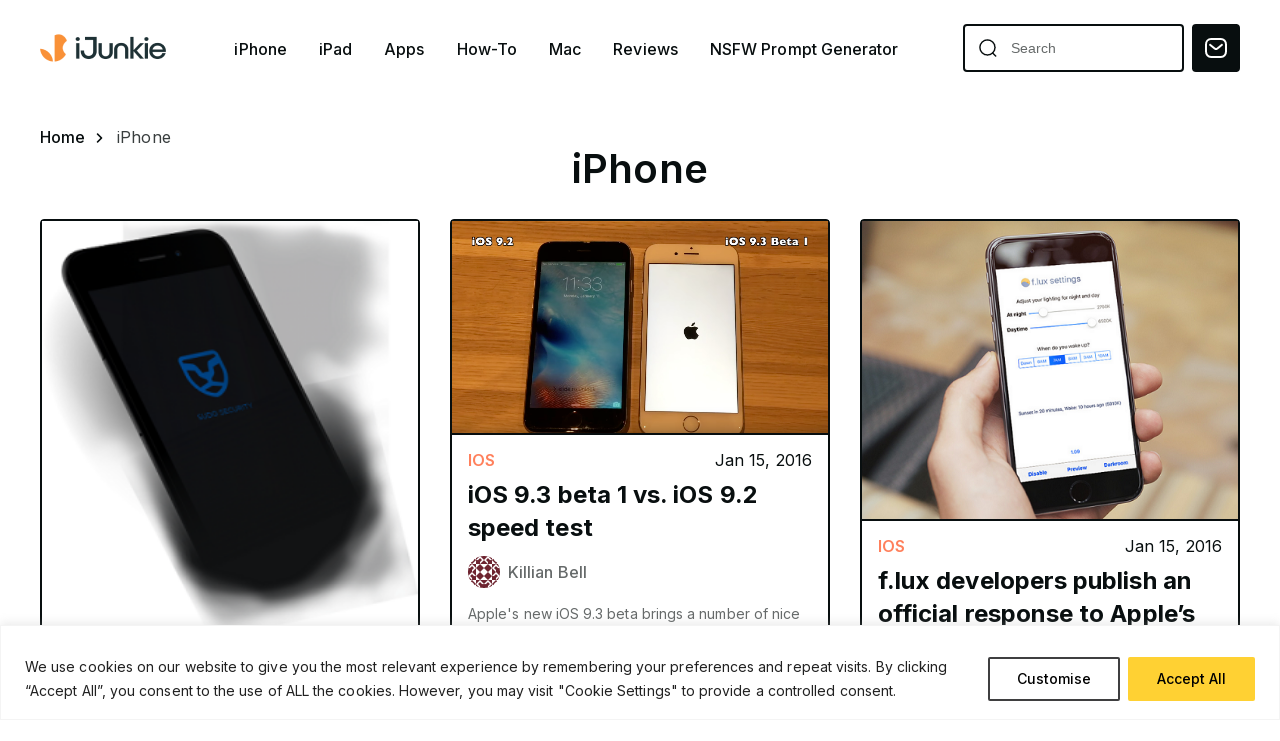

--- FILE ---
content_type: text/html; charset=UTF-8
request_url: https://ijunkie.com/iphone/page/100/
body_size: 23928
content:
<!doctype html>
<html class="no-js" lang="en-US" prefix="og: https://ogp.me/ns#">
<head>
    <meta charset="UTF-8"/>
    <meta http-equiv="x-ua-compatible" content="ie=edge">
    <meta name="viewport" content="width=device-width, minimum-scale=1.0, maximum-scale=1.0, initial-scale=1">
            <title>iPhone - iPhone Hacks | #1 iPhone, iPad, iOS Blog — WordPress</title>
    
    <!-- favicon -->
    <link rel="icon" type="image/png" href="https://ijunkie.com/wp-content/themes/ijunkie-new/assets/img/favicon.png">

    
<!-- Search Engine Optimization by Rank Math PRO - https://rankmath.com/ -->
<meta name="robots" content="follow, index, max-snippet:-1, max-video-preview:-1, max-image-preview:large"/>
<link rel="canonical" href="https://ijunkie.com/iphone/page/100/" />
<link rel="prev" href="https://ijunkie.com/iphone/page/99/" />
<link rel="next" href="https://ijunkie.com/iphone/page/101/" />
<meta property="og:locale" content="en_US" />
<meta property="og:type" content="article" />
<meta property="og:title" content="iPhone - iPhone Hacks | #1 iPhone, iPad, iOS Blog — WordPress" />
<meta property="og:url" content="https://ijunkie.com/iphone/page/100/" />
<meta property="og:site_name" content="iJunkie | iPhone Hacks | #1 iPhone, iPad, iOS Blog" />
<meta name="twitter:card" content="summary_large_image" />
<meta name="twitter:title" content="iPhone - iPhone Hacks | #1 iPhone, iPad, iOS Blog — WordPress" />
<meta name="twitter:label1" content="Posts" />
<meta name="twitter:data1" content="900" />
<script type="application/ld+json" class="rank-math-schema-pro">{"@context":"https://schema.org","@graph":[{"@type":"Person","@id":"https://ijunkie.com/#person","name":"iJunkie","url":"https://ijunkie.com"},{"@type":"WebSite","@id":"https://ijunkie.com/#website","url":"https://ijunkie.com","name":"iJunkie | iPhone Hacks | #1 iPhone, iPad, iOS Blog","alternateName":"iJunkie","publisher":{"@id":"https://ijunkie.com/#person"},"inLanguage":"en-US"},{"@type":"BreadcrumbList","@id":"https://ijunkie.com/iphone/page/100/#breadcrumb","itemListElement":[{"@type":"ListItem","position":"1","item":{"@id":"https://ijunkie.com","name":"Home"}},{"@type":"ListItem","position":"2","item":{"@id":"https://ijunkie.com/iphone/","name":"iPhone"}}]},{"@type":"CollectionPage","@id":"https://ijunkie.com/iphone/page/100/#webpage","url":"https://ijunkie.com/iphone/page/100/","name":"iPhone - iPhone Hacks | #1 iPhone, iPad, iOS Blog \u2014 WordPress","isPartOf":{"@id":"https://ijunkie.com/#website"},"inLanguage":"en-US","breadcrumb":{"@id":"https://ijunkie.com/iphone/page/100/#breadcrumb"}}]}</script>
<!-- /Rank Math WordPress SEO plugin -->

<link rel='dns-prefetch' href='//www.googletagmanager.com' />
<link rel="alternate" type="application/rss+xml" title="iPhone Hacks | #1 iPhone, iPad, iOS Blog — WordPress &raquo; iPhone Category Feed" href="https://ijunkie.com/iphone/feed/" />
<style type="text/css" media="all">
.wpautoterms-footer{background-color:#ffffff;text-align:center;}
.wpautoterms-footer a{color:#000000;font-family:Arial, sans-serif;font-size:14px;}
.wpautoterms-footer .separator{color:#cccccc;font-family:Arial, sans-serif;font-size:14px;}</style>
<style id='wp-img-auto-sizes-contain-inline-css'>
img:is([sizes=auto i],[sizes^="auto," i]){contain-intrinsic-size:3000px 1500px}
/*# sourceURL=wp-img-auto-sizes-contain-inline-css */
</style>
<link rel='stylesheet' id='structured-content-frontend-css' href='https://ijunkie.com/wp-content/plugins/structured-content/dist/blocks.style.build.css?ver=1.7.0' media='all' />
<style id='classic-theme-styles-inline-css'>
/*! This file is auto-generated */
.wp-block-button__link{color:#fff;background-color:#32373c;border-radius:9999px;box-shadow:none;text-decoration:none;padding:calc(.667em + 2px) calc(1.333em + 2px);font-size:1.125em}.wp-block-file__button{background:#32373c;color:#fff;text-decoration:none}
/*# sourceURL=/wp-includes/css/classic-themes.min.css */
</style>
<link rel='stylesheet' id='wpautoterms_css-css' href='https://ijunkie.com/wp-content/plugins/auto-terms-of-service-and-privacy-policy/css/wpautoterms.css?ver=6.9' media='all' />
<link rel='stylesheet' id='super-rss-reader-css-css' href='https://ijunkie.com/wp-content/plugins/super-rss-reader/public/srr-css.css?ver=6.9' media='all' />
<link rel='stylesheet' id='owl-css' href='https://ijunkie.com/wp-content/themes/ijunkie-new/assets/css/owl.carousel.min.css?ver=6.9' media='all' />
<link rel='stylesheet' id='main-styles-css' href='https://ijunkie.com/wp-content/themes/ijunkie-new/assets/css/style.css?1762561114&#038;ver=6.9' media='all' />
<link rel='stylesheet' id='responsive-css' href='https://ijunkie.com/wp-content/themes/ijunkie-new/assets/css/responsive.css?ver=6.9' media='all' />
<link rel='stylesheet' id='theme_style-css' href='https://ijunkie.com/wp-content/themes/ijunkie-new/style.css?ver=123123121' media='all' />
<link rel='stylesheet' id='wp-pagenavi-css' href='https://ijunkie.com/wp-content/plugins/wp-pagenavi/pagenavi-css.css?ver=2.70' media='all' />
<style id='wp-block-button-inline-css'>
.wp-block-button__link{align-content:center;box-sizing:border-box;cursor:pointer;display:inline-block;height:100%;text-align:center;word-break:break-word}.wp-block-button__link.aligncenter{text-align:center}.wp-block-button__link.alignright{text-align:right}:where(.wp-block-button__link){border-radius:9999px;box-shadow:none;padding:calc(.667em + 2px) calc(1.333em + 2px);text-decoration:none}.wp-block-button[style*=text-decoration] .wp-block-button__link{text-decoration:inherit}.wp-block-buttons>.wp-block-button.has-custom-width{max-width:none}.wp-block-buttons>.wp-block-button.has-custom-width .wp-block-button__link{width:100%}.wp-block-buttons>.wp-block-button.has-custom-font-size .wp-block-button__link{font-size:inherit}.wp-block-buttons>.wp-block-button.wp-block-button__width-25{width:calc(25% - var(--wp--style--block-gap, .5em)*.75)}.wp-block-buttons>.wp-block-button.wp-block-button__width-50{width:calc(50% - var(--wp--style--block-gap, .5em)*.5)}.wp-block-buttons>.wp-block-button.wp-block-button__width-75{width:calc(75% - var(--wp--style--block-gap, .5em)*.25)}.wp-block-buttons>.wp-block-button.wp-block-button__width-100{flex-basis:100%;width:100%}.wp-block-buttons.is-vertical>.wp-block-button.wp-block-button__width-25{width:25%}.wp-block-buttons.is-vertical>.wp-block-button.wp-block-button__width-50{width:50%}.wp-block-buttons.is-vertical>.wp-block-button.wp-block-button__width-75{width:75%}.wp-block-button.is-style-squared,.wp-block-button__link.wp-block-button.is-style-squared{border-radius:0}.wp-block-button.no-border-radius,.wp-block-button__link.no-border-radius{border-radius:0!important}:root :where(.wp-block-button .wp-block-button__link.is-style-outline),:root :where(.wp-block-button.is-style-outline>.wp-block-button__link){border:2px solid;padding:.667em 1.333em}:root :where(.wp-block-button .wp-block-button__link.is-style-outline:not(.has-text-color)),:root :where(.wp-block-button.is-style-outline>.wp-block-button__link:not(.has-text-color)){color:currentColor}:root :where(.wp-block-button .wp-block-button__link.is-style-outline:not(.has-background)),:root :where(.wp-block-button.is-style-outline>.wp-block-button__link:not(.has-background)){background-color:initial;background-image:none}
/*# sourceURL=https://ijunkie.com/wp-includes/blocks/button/style.min.css */
</style>
<style id='wp-block-search-inline-css'>
.wp-block-search__button{margin-left:10px;word-break:normal}.wp-block-search__button.has-icon{line-height:0}.wp-block-search__button svg{height:1.25em;min-height:24px;min-width:24px;width:1.25em;fill:currentColor;vertical-align:text-bottom}:where(.wp-block-search__button){border:1px solid #ccc;padding:6px 10px}.wp-block-search__inside-wrapper{display:flex;flex:auto;flex-wrap:nowrap;max-width:100%}.wp-block-search__label{width:100%}.wp-block-search.wp-block-search__button-only .wp-block-search__button{box-sizing:border-box;display:flex;flex-shrink:0;justify-content:center;margin-left:0;max-width:100%}.wp-block-search.wp-block-search__button-only .wp-block-search__inside-wrapper{min-width:0!important;transition-property:width}.wp-block-search.wp-block-search__button-only .wp-block-search__input{flex-basis:100%;transition-duration:.3s}.wp-block-search.wp-block-search__button-only.wp-block-search__searchfield-hidden,.wp-block-search.wp-block-search__button-only.wp-block-search__searchfield-hidden .wp-block-search__inside-wrapper{overflow:hidden}.wp-block-search.wp-block-search__button-only.wp-block-search__searchfield-hidden .wp-block-search__input{border-left-width:0!important;border-right-width:0!important;flex-basis:0;flex-grow:0;margin:0;min-width:0!important;padding-left:0!important;padding-right:0!important;width:0!important}:where(.wp-block-search__input){appearance:none;border:1px solid #949494;flex-grow:1;font-family:inherit;font-size:inherit;font-style:inherit;font-weight:inherit;letter-spacing:inherit;line-height:inherit;margin-left:0;margin-right:0;min-width:3rem;padding:8px;text-decoration:unset!important;text-transform:inherit}:where(.wp-block-search__button-inside .wp-block-search__inside-wrapper){background-color:#fff;border:1px solid #949494;box-sizing:border-box;padding:4px}:where(.wp-block-search__button-inside .wp-block-search__inside-wrapper) .wp-block-search__input{border:none;border-radius:0;padding:0 4px}:where(.wp-block-search__button-inside .wp-block-search__inside-wrapper) .wp-block-search__input:focus{outline:none}:where(.wp-block-search__button-inside .wp-block-search__inside-wrapper) :where(.wp-block-search__button){padding:4px 8px}.wp-block-search.aligncenter .wp-block-search__inside-wrapper{margin:auto}.wp-block[data-align=right] .wp-block-search.wp-block-search__button-only .wp-block-search__inside-wrapper{float:right}
/*# sourceURL=https://ijunkie.com/wp-includes/blocks/search/style.min.css */
</style>
<link rel='stylesheet' id='site-reviews-css' href='https://ijunkie.com/wp-content/plugins/site-reviews/assets/styles/default.css?ver=7.2.13' media='all' />
<style id='site-reviews-inline-css'>
:root{--glsr-star-empty:url(https://ijunkie.com/wp-content/plugins/site-reviews/assets/images/stars/default/star-empty.svg);--glsr-star-error:url(https://ijunkie.com/wp-content/plugins/site-reviews/assets/images/stars/default/star-error.svg);--glsr-star-full:url(https://ijunkie.com/wp-content/plugins/site-reviews/assets/images/stars/default/star-full.svg);--glsr-star-half:url(https://ijunkie.com/wp-content/plugins/site-reviews/assets/images/stars/default/star-half.svg)}

/*# sourceURL=site-reviews-inline-css */
</style>
<script src="https://ijunkie.com/wp-content/themes/ijunkie-new/assets/js/jquery-3.4.1.min.js?ver=6.9" id="jquery-js"></script>
<script src="https://ijunkie.com/wp-includes/js/dist/dom-ready.min.js?ver=f77871ff7694fffea381" id="wp-dom-ready-js"></script>
<script src="https://ijunkie.com/wp-content/plugins/auto-terms-of-service-and-privacy-policy/js/base.js?ver=3.0.4" id="wpautoterms_base-js"></script>
<script id="cookie-law-info-js-extra">
var _ckyConfig = {"_ipData":[],"_assetsURL":"https://ijunkie.com/wp-content/plugins/cookie-law-info/lite/frontend/images/","_publicURL":"https://ijunkie.com","_expiry":"365","_categories":[{"name":"Necessary","slug":"necessary","isNecessary":true,"ccpaDoNotSell":true,"cookies":[{"cookieID":"viewed_cookie_policy","domain":"ijunkie.com","provider":""},{"cookieID":"cookielawinfo-checkbox-necessary","domain":"ijunkie.com","provider":""},{"cookieID":"cookielawinfo-checkbox-functional","domain":"ijunkie.com","provider":""},{"cookieID":"cookielawinfo-checkbox-performance","domain":"ijunkie.com","provider":""},{"cookieID":"cookielawinfo-checkbox-analytics","domain":"ijunkie.com","provider":""},{"cookieID":"cookielawinfo-checkbox-others","domain":"ijunkie.com","provider":""}],"active":true,"defaultConsent":{"gdpr":true,"ccpa":true}},{"name":"Functional","slug":"functional","isNecessary":false,"ccpaDoNotSell":true,"cookies":[],"active":true,"defaultConsent":{"gdpr":false,"ccpa":false}},{"name":"Analytics","slug":"analytics","isNecessary":false,"ccpaDoNotSell":true,"cookies":[],"active":true,"defaultConsent":{"gdpr":false,"ccpa":false}},{"name":"Performance","slug":"performance","isNecessary":false,"ccpaDoNotSell":true,"cookies":[],"active":true,"defaultConsent":{"gdpr":false,"ccpa":false}},{"name":"Advertisement","slug":"advertisement","isNecessary":false,"ccpaDoNotSell":true,"cookies":[],"active":true,"defaultConsent":{"gdpr":false,"ccpa":false}}],"_activeLaw":"gdpr","_rootDomain":"","_block":"1","_showBanner":"1","_bannerConfig":{"settings":{"type":"banner","preferenceCenterType":"popup","position":"bottom","applicableLaw":"gdpr"},"behaviours":{"reloadBannerOnAccept":false,"loadAnalyticsByDefault":false,"animations":{"onLoad":"animate","onHide":"sticky"}},"config":{"revisitConsent":{"status":true,"tag":"revisit-consent","position":"bottom-left","meta":{"url":"#"},"styles":{"background-color":"#0056A7"},"elements":{"title":{"type":"text","tag":"revisit-consent-title","status":true,"styles":{"color":"#0056a7"}}}},"preferenceCenter":{"toggle":{"status":true,"tag":"detail-category-toggle","type":"toggle","states":{"active":{"styles":{"background-color":"#1863DC"}},"inactive":{"styles":{"background-color":"#D0D5D2"}}}}},"categoryPreview":{"status":false,"toggle":{"status":true,"tag":"detail-category-preview-toggle","type":"toggle","states":{"active":{"styles":{"background-color":"#1863DC"}},"inactive":{"styles":{"background-color":"#D0D5D2"}}}}},"videoPlaceholder":{"status":true,"styles":{"background-color":"#000000","border-color":"#000000","color":"#ffffff"}},"readMore":{"status":false,"tag":"readmore-button","type":"link","meta":{"noFollow":true,"newTab":true},"styles":{"color":"#0F0F0F","background-color":"transparent","border-color":"transparent"}},"showMore":{"status":true,"tag":"show-desc-button","type":"button","styles":{"color":"#1863DC"}},"showLess":{"status":true,"tag":"hide-desc-button","type":"button","styles":{"color":"#1863DC"}},"alwaysActive":{"status":true,"tag":"always-active","styles":{"color":"#008000"}},"manualLinks":{"status":true,"tag":"manual-links","type":"link","styles":{"color":"#1863DC"}},"auditTable":{"status":true},"optOption":{"status":true,"toggle":{"status":true,"tag":"optout-option-toggle","type":"toggle","states":{"active":{"styles":{"background-color":"#1863dc"}},"inactive":{"styles":{"background-color":"#FFFFFF"}}}}}}},"_version":"3.3.9","_logConsent":"1","_tags":[{"tag":"accept-button","styles":{"color":"#000000","background-color":"#ffd133","border-color":"#ffd133"}},{"tag":"reject-button","styles":{"color":"#000000","background-color":"transparent","border-color":"#000000"}},{"tag":"settings-button","styles":{"color":"#000000","background-color":"transparent","border-color":"#3F3F40"}},{"tag":"readmore-button","styles":{"color":"#0F0F0F","background-color":"transparent","border-color":"transparent"}},{"tag":"donotsell-button","styles":{"color":"#1863DC","background-color":"transparent","border-color":"transparent"}},{"tag":"show-desc-button","styles":{"color":"#1863DC"}},{"tag":"hide-desc-button","styles":{"color":"#1863DC"}},{"tag":"cky-always-active","styles":[]},{"tag":"cky-link","styles":[]},{"tag":"accept-button","styles":{"color":"#000000","background-color":"#ffd133","border-color":"#ffd133"}},{"tag":"revisit-consent","styles":{"background-color":"#0056A7"}}],"_shortCodes":[{"key":"cky_readmore","content":"\u003Ca href=\"#\" class=\"cky-policy\" aria-label=\"Cookie Policy\" target=\"_blank\" rel=\"noopener\" data-cky-tag=\"readmore-button\"\u003ECookie Policy\u003C/a\u003E","tag":"readmore-button","status":false,"attributes":{"rel":"nofollow","target":"_blank"}},{"key":"cky_show_desc","content":"\u003Cbutton class=\"cky-show-desc-btn\" data-cky-tag=\"show-desc-button\" aria-label=\"Show more\"\u003EShow more\u003C/button\u003E","tag":"show-desc-button","status":true,"attributes":[]},{"key":"cky_hide_desc","content":"\u003Cbutton class=\"cky-show-desc-btn\" data-cky-tag=\"hide-desc-button\" aria-label=\"Show less\"\u003EShow less\u003C/button\u003E","tag":"hide-desc-button","status":true,"attributes":[]},{"key":"cky_optout_show_desc","content":"[cky_optout_show_desc]","tag":"optout-show-desc-button","status":true,"attributes":[]},{"key":"cky_optout_hide_desc","content":"[cky_optout_hide_desc]","tag":"optout-hide-desc-button","status":true,"attributes":[]},{"key":"cky_category_toggle_label","content":"[cky_{{status}}_category_label] [cky_preference_{{category_slug}}_title]","tag":"","status":true,"attributes":[]},{"key":"cky_enable_category_label","content":"Enable","tag":"","status":true,"attributes":[]},{"key":"cky_disable_category_label","content":"Disable","tag":"","status":true,"attributes":[]},{"key":"cky_video_placeholder","content":"\u003Cdiv class=\"video-placeholder-normal\" data-cky-tag=\"video-placeholder\" id=\"[UNIQUEID]\"\u003E\u003Cp class=\"video-placeholder-text-normal\" data-cky-tag=\"placeholder-title\"\u003EPlease accept cookies to access this content\u003C/p\u003E\u003C/div\u003E","tag":"","status":true,"attributes":[]},{"key":"cky_enable_optout_label","content":"Enable","tag":"","status":true,"attributes":[]},{"key":"cky_disable_optout_label","content":"Disable","tag":"","status":true,"attributes":[]},{"key":"cky_optout_toggle_label","content":"[cky_{{status}}_optout_label] [cky_optout_option_title]","tag":"","status":true,"attributes":[]},{"key":"cky_optout_option_title","content":"Do Not Sell or Share My Personal Information","tag":"","status":true,"attributes":[]},{"key":"cky_optout_close_label","content":"Close","tag":"","status":true,"attributes":[]},{"key":"cky_preference_close_label","content":"Close","tag":"","status":true,"attributes":[]}],"_rtl":"","_language":"en","_providersToBlock":[]};
var _ckyStyles = {"css":".cky-overlay{background: #000000; opacity: 0.4; position: fixed; top: 0; left: 0; width: 100%; height: 100%; z-index: 99999999;}.cky-hide{display: none;}.cky-btn-revisit-wrapper{display: flex; align-items: center; justify-content: center; background: #0056a7; width: 45px; height: 45px; border-radius: 50%; position: fixed; z-index: 999999; cursor: pointer;}.cky-revisit-bottom-left{bottom: 15px; left: 15px;}.cky-revisit-bottom-right{bottom: 15px; right: 15px;}.cky-btn-revisit-wrapper .cky-btn-revisit{display: flex; align-items: center; justify-content: center; background: none; border: none; cursor: pointer; position: relative; margin: 0; padding: 0;}.cky-btn-revisit-wrapper .cky-btn-revisit img{max-width: fit-content; margin: 0; height: 30px; width: 30px;}.cky-revisit-bottom-left:hover::before{content: attr(data-tooltip); position: absolute; background: #4e4b66; color: #ffffff; left: calc(100% + 7px); font-size: 12px; line-height: 16px; width: max-content; padding: 4px 8px; border-radius: 4px;}.cky-revisit-bottom-left:hover::after{position: absolute; content: \"\"; border: 5px solid transparent; left: calc(100% + 2px); border-left-width: 0; border-right-color: #4e4b66;}.cky-revisit-bottom-right:hover::before{content: attr(data-tooltip); position: absolute; background: #4e4b66; color: #ffffff; right: calc(100% + 7px); font-size: 12px; line-height: 16px; width: max-content; padding: 4px 8px; border-radius: 4px;}.cky-revisit-bottom-right:hover::after{position: absolute; content: \"\"; border: 5px solid transparent; right: calc(100% + 2px); border-right-width: 0; border-left-color: #4e4b66;}.cky-revisit-hide{display: none;}.cky-consent-container{position: fixed; width: 100%; box-sizing: border-box; z-index: 9999999;}.cky-consent-container .cky-consent-bar{background: #ffffff; border: 1px solid; padding: 16.5px 24px; box-shadow: 0 -1px 10px 0 #acabab4d;}.cky-banner-bottom{bottom: 0; left: 0;}.cky-banner-top{top: 0; left: 0;}.cky-custom-brand-logo-wrapper .cky-custom-brand-logo{width: 100px; height: auto; margin: 0 0 12px 0;}.cky-notice .cky-title{color: #212121; font-weight: 700; font-size: 18px; line-height: 24px; margin: 0 0 12px 0;}.cky-notice-group{display: flex; justify-content: space-between; align-items: center; font-size: 14px; line-height: 24px; font-weight: 400;}.cky-notice-des *,.cky-preference-content-wrapper *,.cky-accordion-header-des *,.cky-gpc-wrapper .cky-gpc-desc *{font-size: 14px;}.cky-notice-des{color: #212121; font-size: 14px; line-height: 24px; font-weight: 400;}.cky-notice-des img{height: 25px; width: 25px;}.cky-consent-bar .cky-notice-des p,.cky-gpc-wrapper .cky-gpc-desc p,.cky-preference-body-wrapper .cky-preference-content-wrapper p,.cky-accordion-header-wrapper .cky-accordion-header-des p,.cky-cookie-des-table li div:last-child p{color: inherit; margin-top: 0; overflow-wrap: break-word;}.cky-notice-des P:last-child,.cky-preference-content-wrapper p:last-child,.cky-cookie-des-table li div:last-child p:last-child,.cky-gpc-wrapper .cky-gpc-desc p:last-child{margin-bottom: 0;}.cky-notice-des a.cky-policy,.cky-notice-des button.cky-policy{font-size: 14px; color: #1863dc; white-space: nowrap; cursor: pointer; background: transparent; border: 1px solid; text-decoration: underline;}.cky-notice-des button.cky-policy{padding: 0;}.cky-notice-des a.cky-policy:focus-visible,.cky-notice-des button.cky-policy:focus-visible,.cky-preference-content-wrapper .cky-show-desc-btn:focus-visible,.cky-accordion-header .cky-accordion-btn:focus-visible,.cky-preference-header .cky-btn-close:focus-visible,.cky-switch input[type=\"checkbox\"]:focus-visible,.cky-footer-wrapper a:focus-visible,.cky-btn:focus-visible{outline: 2px solid #1863dc; outline-offset: 2px;}.cky-btn:focus:not(:focus-visible),.cky-accordion-header .cky-accordion-btn:focus:not(:focus-visible),.cky-preference-content-wrapper .cky-show-desc-btn:focus:not(:focus-visible),.cky-btn-revisit-wrapper .cky-btn-revisit:focus:not(:focus-visible),.cky-preference-header .cky-btn-close:focus:not(:focus-visible),.cky-consent-bar .cky-banner-btn-close:focus:not(:focus-visible){outline: 0;}button.cky-show-desc-btn:not(:hover):not(:active){color: #1863dc; background: transparent;}button.cky-accordion-btn:not(:hover):not(:active),button.cky-banner-btn-close:not(:hover):not(:active),button.cky-btn-close:not(:hover):not(:active),button.cky-btn-revisit:not(:hover):not(:active){background: transparent;}.cky-consent-bar button:hover,.cky-modal.cky-modal-open button:hover,.cky-consent-bar button:focus,.cky-modal.cky-modal-open button:focus{text-decoration: none;}.cky-notice-btn-wrapper{display: flex; justify-content: center; align-items: center; margin-left: 15px;}.cky-notice-btn-wrapper .cky-btn{text-shadow: none; box-shadow: none;}.cky-btn{font-size: 14px; font-family: inherit; line-height: 24px; padding: 8px 27px; font-weight: 500; margin: 0 8px 0 0; border-radius: 2px; white-space: nowrap; cursor: pointer; text-align: center; text-transform: none; min-height: 0;}.cky-btn:hover{opacity: 0.8;}.cky-btn-customize{color: #1863dc; background: transparent; border: 2px solid #1863dc;}.cky-btn-reject{color: #1863dc; background: transparent; border: 2px solid #1863dc;}.cky-btn-accept{background: #1863dc; color: #ffffff; border: 2px solid #1863dc;}.cky-btn:last-child{margin-right: 0;}@media (max-width: 768px){.cky-notice-group{display: block;}.cky-notice-btn-wrapper{margin-left: 0;}.cky-notice-btn-wrapper .cky-btn{flex: auto; max-width: 100%; margin-top: 10px; white-space: unset;}}@media (max-width: 576px){.cky-notice-btn-wrapper{flex-direction: column;}.cky-custom-brand-logo-wrapper, .cky-notice .cky-title, .cky-notice-des, .cky-notice-btn-wrapper{padding: 0 28px;}.cky-consent-container .cky-consent-bar{padding: 16.5px 0;}.cky-notice-des{max-height: 40vh; overflow-y: scroll;}.cky-notice-btn-wrapper .cky-btn{width: 100%; padding: 8px; margin-right: 0;}.cky-notice-btn-wrapper .cky-btn-accept{order: 1;}.cky-notice-btn-wrapper .cky-btn-reject{order: 3;}.cky-notice-btn-wrapper .cky-btn-customize{order: 2;}}@media (max-height: 480px){.cky-consent-container{max-height: 100vh;overflow-y: scroll}.cky-notice-des{max-height: unset;overflow-y: unset}.cky-preference-center{height: 100vh;overflow: auto !important}.cky-preference-center .cky-preference-body-wrapper{overflow: unset}}@media (max-width: 425px){.cky-custom-brand-logo-wrapper, .cky-notice .cky-title, .cky-notice-des, .cky-notice-btn-wrapper{padding: 0 24px;}.cky-notice-btn-wrapper{flex-direction: column;}.cky-btn{width: 100%; margin: 10px 0 0 0;}.cky-notice-btn-wrapper .cky-btn-customize{order: 2;}.cky-notice-btn-wrapper .cky-btn-reject{order: 3;}.cky-notice-btn-wrapper .cky-btn-accept{order: 1; margin-top: 16px;}}@media (max-width: 352px){.cky-notice .cky-title{font-size: 16px;}.cky-notice-des *{font-size: 12px;}.cky-notice-des, .cky-btn{font-size: 12px;}}.cky-modal.cky-modal-open{display: flex; visibility: visible; -webkit-transform: translate(-50%, -50%); -moz-transform: translate(-50%, -50%); -ms-transform: translate(-50%, -50%); -o-transform: translate(-50%, -50%); transform: translate(-50%, -50%); top: 50%; left: 50%; transition: all 1s ease;}.cky-modal{box-shadow: 0 32px 68px rgba(0, 0, 0, 0.3); margin: 0 auto; position: fixed; max-width: 100%; background: #ffffff; top: 50%; box-sizing: border-box; border-radius: 6px; z-index: 999999999; color: #212121; -webkit-transform: translate(-50%, 100%); -moz-transform: translate(-50%, 100%); -ms-transform: translate(-50%, 100%); -o-transform: translate(-50%, 100%); transform: translate(-50%, 100%); visibility: hidden; transition: all 0s ease;}.cky-preference-center{max-height: 79vh; overflow: hidden; width: 845px; overflow: hidden; flex: 1 1 0; display: flex; flex-direction: column; border-radius: 6px;}.cky-preference-header{display: flex; align-items: center; justify-content: space-between; padding: 22px 24px; border-bottom: 1px solid;}.cky-preference-header .cky-preference-title{font-size: 18px; font-weight: 700; line-height: 24px;}.cky-preference-header .cky-btn-close{margin: 0; cursor: pointer; vertical-align: middle; padding: 0; background: none; border: none; width: 24px; height: 24px; min-height: 0; line-height: 0; text-shadow: none; box-shadow: none;}.cky-preference-header .cky-btn-close img{margin: 0; height: 10px; width: 10px;}.cky-preference-body-wrapper{padding: 0 24px; flex: 1; overflow: auto; box-sizing: border-box;}.cky-preference-content-wrapper,.cky-gpc-wrapper .cky-gpc-desc{font-size: 14px; line-height: 24px; font-weight: 400; padding: 12px 0;}.cky-preference-content-wrapper{border-bottom: 1px solid;}.cky-preference-content-wrapper img{height: 25px; width: 25px;}.cky-preference-content-wrapper .cky-show-desc-btn{font-size: 14px; font-family: inherit; color: #1863dc; text-decoration: none; line-height: 24px; padding: 0; margin: 0; white-space: nowrap; cursor: pointer; background: transparent; border-color: transparent; text-transform: none; min-height: 0; text-shadow: none; box-shadow: none;}.cky-accordion-wrapper{margin-bottom: 10px;}.cky-accordion{border-bottom: 1px solid;}.cky-accordion:last-child{border-bottom: none;}.cky-accordion .cky-accordion-item{display: flex; margin-top: 10px;}.cky-accordion .cky-accordion-body{display: none;}.cky-accordion.cky-accordion-active .cky-accordion-body{display: block; padding: 0 22px; margin-bottom: 16px;}.cky-accordion-header-wrapper{cursor: pointer; width: 100%;}.cky-accordion-item .cky-accordion-header{display: flex; justify-content: space-between; align-items: center;}.cky-accordion-header .cky-accordion-btn{font-size: 16px; font-family: inherit; color: #212121; line-height: 24px; background: none; border: none; font-weight: 700; padding: 0; margin: 0; cursor: pointer; text-transform: none; min-height: 0; text-shadow: none; box-shadow: none;}.cky-accordion-header .cky-always-active{color: #008000; font-weight: 600; line-height: 24px; font-size: 14px;}.cky-accordion-header-des{font-size: 14px; line-height: 24px; margin: 10px 0 16px 0;}.cky-accordion-chevron{margin-right: 22px; position: relative; cursor: pointer;}.cky-accordion-chevron-hide{display: none;}.cky-accordion .cky-accordion-chevron i::before{content: \"\"; position: absolute; border-right: 1.4px solid; border-bottom: 1.4px solid; border-color: inherit; height: 6px; width: 6px; -webkit-transform: rotate(-45deg); -moz-transform: rotate(-45deg); -ms-transform: rotate(-45deg); -o-transform: rotate(-45deg); transform: rotate(-45deg); transition: all 0.2s ease-in-out; top: 8px;}.cky-accordion.cky-accordion-active .cky-accordion-chevron i::before{-webkit-transform: rotate(45deg); -moz-transform: rotate(45deg); -ms-transform: rotate(45deg); -o-transform: rotate(45deg); transform: rotate(45deg);}.cky-audit-table{background: #f4f4f4; border-radius: 6px;}.cky-audit-table .cky-empty-cookies-text{color: inherit; font-size: 12px; line-height: 24px; margin: 0; padding: 10px;}.cky-audit-table .cky-cookie-des-table{font-size: 12px; line-height: 24px; font-weight: normal; padding: 15px 10px; border-bottom: 1px solid; border-bottom-color: inherit; margin: 0;}.cky-audit-table .cky-cookie-des-table:last-child{border-bottom: none;}.cky-audit-table .cky-cookie-des-table li{list-style-type: none; display: flex; padding: 3px 0;}.cky-audit-table .cky-cookie-des-table li:first-child{padding-top: 0;}.cky-cookie-des-table li div:first-child{width: 100px; font-weight: 600; word-break: break-word; word-wrap: break-word;}.cky-cookie-des-table li div:last-child{flex: 1; word-break: break-word; word-wrap: break-word; margin-left: 8px;}.cky-footer-shadow{display: block; width: 100%; height: 40px; background: linear-gradient(180deg, rgba(255, 255, 255, 0) 0%, #ffffff 100%); position: absolute; bottom: calc(100% - 1px);}.cky-footer-wrapper{position: relative;}.cky-prefrence-btn-wrapper{display: flex; flex-wrap: wrap; align-items: center; justify-content: center; padding: 22px 24px; border-top: 1px solid;}.cky-prefrence-btn-wrapper .cky-btn{flex: auto; max-width: 100%; text-shadow: none; box-shadow: none;}.cky-btn-preferences{color: #1863dc; background: transparent; border: 2px solid #1863dc;}.cky-preference-header,.cky-preference-body-wrapper,.cky-preference-content-wrapper,.cky-accordion-wrapper,.cky-accordion,.cky-accordion-wrapper,.cky-footer-wrapper,.cky-prefrence-btn-wrapper{border-color: inherit;}@media (max-width: 845px){.cky-modal{max-width: calc(100% - 16px);}}@media (max-width: 576px){.cky-modal{max-width: 100%;}.cky-preference-center{max-height: 100vh;}.cky-prefrence-btn-wrapper{flex-direction: column;}.cky-accordion.cky-accordion-active .cky-accordion-body{padding-right: 0;}.cky-prefrence-btn-wrapper .cky-btn{width: 100%; margin: 10px 0 0 0;}.cky-prefrence-btn-wrapper .cky-btn-reject{order: 3;}.cky-prefrence-btn-wrapper .cky-btn-accept{order: 1; margin-top: 0;}.cky-prefrence-btn-wrapper .cky-btn-preferences{order: 2;}}@media (max-width: 425px){.cky-accordion-chevron{margin-right: 15px;}.cky-notice-btn-wrapper{margin-top: 0;}.cky-accordion.cky-accordion-active .cky-accordion-body{padding: 0 15px;}}@media (max-width: 352px){.cky-preference-header .cky-preference-title{font-size: 16px;}.cky-preference-header{padding: 16px 24px;}.cky-preference-content-wrapper *, .cky-accordion-header-des *{font-size: 12px;}.cky-preference-content-wrapper, .cky-preference-content-wrapper .cky-show-more, .cky-accordion-header .cky-always-active, .cky-accordion-header-des, .cky-preference-content-wrapper .cky-show-desc-btn, .cky-notice-des a.cky-policy{font-size: 12px;}.cky-accordion-header .cky-accordion-btn{font-size: 14px;}}.cky-switch{display: flex;}.cky-switch input[type=\"checkbox\"]{position: relative; width: 44px; height: 24px; margin: 0; background: #d0d5d2; -webkit-appearance: none; border-radius: 50px; cursor: pointer; outline: 0; border: none; top: 0;}.cky-switch input[type=\"checkbox\"]:checked{background: #1863dc;}.cky-switch input[type=\"checkbox\"]:before{position: absolute; content: \"\"; height: 20px; width: 20px; left: 2px; bottom: 2px; border-radius: 50%; background-color: white; -webkit-transition: 0.4s; transition: 0.4s; margin: 0;}.cky-switch input[type=\"checkbox\"]:after{display: none;}.cky-switch input[type=\"checkbox\"]:checked:before{-webkit-transform: translateX(20px); -ms-transform: translateX(20px); transform: translateX(20px);}@media (max-width: 425px){.cky-switch input[type=\"checkbox\"]{width: 38px; height: 21px;}.cky-switch input[type=\"checkbox\"]:before{height: 17px; width: 17px;}.cky-switch input[type=\"checkbox\"]:checked:before{-webkit-transform: translateX(17px); -ms-transform: translateX(17px); transform: translateX(17px);}}.cky-consent-bar .cky-banner-btn-close{position: absolute; right: 9px; top: 5px; background: none; border: none; cursor: pointer; padding: 0; margin: 0; min-height: 0; line-height: 0; height: 24px; width: 24px; text-shadow: none; box-shadow: none;}.cky-consent-bar .cky-banner-btn-close img{height: 9px; width: 9px; margin: 0;}.cky-notice-btn-wrapper .cky-btn-do-not-sell{font-size: 14px; line-height: 24px; padding: 6px 0; margin: 0; font-weight: 500; background: none; border-radius: 2px; border: none; cursor: pointer; text-align: left; color: #1863dc; background: transparent; border-color: transparent; box-shadow: none; text-shadow: none;}.cky-consent-bar .cky-banner-btn-close:focus-visible,.cky-notice-btn-wrapper .cky-btn-do-not-sell:focus-visible,.cky-opt-out-btn-wrapper .cky-btn:focus-visible,.cky-opt-out-checkbox-wrapper input[type=\"checkbox\"].cky-opt-out-checkbox:focus-visible{outline: 2px solid #1863dc; outline-offset: 2px;}@media (max-width: 768px){.cky-notice-btn-wrapper{margin-left: 0; margin-top: 10px; justify-content: left;}.cky-notice-btn-wrapper .cky-btn-do-not-sell{padding: 0;}}@media (max-width: 352px){.cky-notice-btn-wrapper .cky-btn-do-not-sell, .cky-notice-des a.cky-policy{font-size: 12px;}}.cky-opt-out-wrapper{padding: 12px 0;}.cky-opt-out-wrapper .cky-opt-out-checkbox-wrapper{display: flex; align-items: center;}.cky-opt-out-checkbox-wrapper .cky-opt-out-checkbox-label{font-size: 16px; font-weight: 700; line-height: 24px; margin: 0 0 0 12px; cursor: pointer;}.cky-opt-out-checkbox-wrapper input[type=\"checkbox\"].cky-opt-out-checkbox{background-color: #ffffff; border: 1px solid black; width: 20px; height: 18.5px; margin: 0; -webkit-appearance: none; position: relative; display: flex; align-items: center; justify-content: center; border-radius: 2px; cursor: pointer;}.cky-opt-out-checkbox-wrapper input[type=\"checkbox\"].cky-opt-out-checkbox:checked{background-color: #1863dc; border: none;}.cky-opt-out-checkbox-wrapper input[type=\"checkbox\"].cky-opt-out-checkbox:checked::after{left: 6px; bottom: 4px; width: 7px; height: 13px; border: solid #ffffff; border-width: 0 3px 3px 0; border-radius: 2px; -webkit-transform: rotate(45deg); -ms-transform: rotate(45deg); transform: rotate(45deg); content: \"\"; position: absolute; box-sizing: border-box;}.cky-opt-out-checkbox-wrapper.cky-disabled .cky-opt-out-checkbox-label,.cky-opt-out-checkbox-wrapper.cky-disabled input[type=\"checkbox\"].cky-opt-out-checkbox{cursor: no-drop;}.cky-gpc-wrapper{margin: 0 0 0 32px;}.cky-footer-wrapper .cky-opt-out-btn-wrapper{display: flex; flex-wrap: wrap; align-items: center; justify-content: center; padding: 22px 24px;}.cky-opt-out-btn-wrapper .cky-btn{flex: auto; max-width: 100%; text-shadow: none; box-shadow: none;}.cky-opt-out-btn-wrapper .cky-btn-cancel{border: 1px solid #dedfe0; background: transparent; color: #858585;}.cky-opt-out-btn-wrapper .cky-btn-confirm{background: #1863dc; color: #ffffff; border: 1px solid #1863dc;}@media (max-width: 352px){.cky-opt-out-checkbox-wrapper .cky-opt-out-checkbox-label{font-size: 14px;}.cky-gpc-wrapper .cky-gpc-desc, .cky-gpc-wrapper .cky-gpc-desc *{font-size: 12px;}.cky-opt-out-checkbox-wrapper input[type=\"checkbox\"].cky-opt-out-checkbox{width: 16px; height: 16px;}.cky-opt-out-checkbox-wrapper input[type=\"checkbox\"].cky-opt-out-checkbox:checked::after{left: 5px; bottom: 4px; width: 3px; height: 9px;}.cky-gpc-wrapper{margin: 0 0 0 28px;}}.video-placeholder-youtube{background-size: 100% 100%; background-position: center; background-repeat: no-repeat; background-color: #b2b0b059; position: relative; display: flex; align-items: center; justify-content: center; max-width: 100%;}.video-placeholder-text-youtube{text-align: center; align-items: center; padding: 10px 16px; background-color: #000000cc; color: #ffffff; border: 1px solid; border-radius: 2px; cursor: pointer;}.video-placeholder-normal{background-image: url(\"/wp-content/plugins/cookie-law-info/lite/frontend/images/placeholder.svg\"); background-size: 80px; background-position: center; background-repeat: no-repeat; background-color: #b2b0b059; position: relative; display: flex; align-items: flex-end; justify-content: center; max-width: 100%;}.video-placeholder-text-normal{align-items: center; padding: 10px 16px; text-align: center; border: 1px solid; border-radius: 2px; cursor: pointer;}.cky-rtl{direction: rtl; text-align: right;}.cky-rtl .cky-banner-btn-close{left: 9px; right: auto;}.cky-rtl .cky-notice-btn-wrapper .cky-btn:last-child{margin-right: 8px;}.cky-rtl .cky-notice-btn-wrapper .cky-btn:first-child{margin-right: 0;}.cky-rtl .cky-notice-btn-wrapper{margin-left: 0; margin-right: 15px;}.cky-rtl .cky-prefrence-btn-wrapper .cky-btn{margin-right: 8px;}.cky-rtl .cky-prefrence-btn-wrapper .cky-btn:first-child{margin-right: 0;}.cky-rtl .cky-accordion .cky-accordion-chevron i::before{border: none; border-left: 1.4px solid; border-top: 1.4px solid; left: 12px;}.cky-rtl .cky-accordion.cky-accordion-active .cky-accordion-chevron i::before{-webkit-transform: rotate(-135deg); -moz-transform: rotate(-135deg); -ms-transform: rotate(-135deg); -o-transform: rotate(-135deg); transform: rotate(-135deg);}@media (max-width: 768px){.cky-rtl .cky-notice-btn-wrapper{margin-right: 0;}}@media (max-width: 576px){.cky-rtl .cky-notice-btn-wrapper .cky-btn:last-child{margin-right: 0;}.cky-rtl .cky-prefrence-btn-wrapper .cky-btn{margin-right: 0;}.cky-rtl .cky-accordion.cky-accordion-active .cky-accordion-body{padding: 0 22px 0 0;}}@media (max-width: 425px){.cky-rtl .cky-accordion.cky-accordion-active .cky-accordion-body{padding: 0 15px 0 0;}}.cky-rtl .cky-opt-out-btn-wrapper .cky-btn{margin-right: 12px;}.cky-rtl .cky-opt-out-btn-wrapper .cky-btn:first-child{margin-right: 0;}.cky-rtl .cky-opt-out-checkbox-wrapper .cky-opt-out-checkbox-label{margin: 0 12px 0 0;}"};
//# sourceURL=cookie-law-info-js-extra
</script>
<script src="https://ijunkie.com/wp-content/plugins/cookie-law-info/lite/frontend/js/script.min.js?ver=3.3.9" id="cookie-law-info-js"></script>

<!-- Google tag (gtag.js) snippet added by Site Kit -->
<!-- Google Analytics snippet added by Site Kit -->
<script src="https://www.googletagmanager.com/gtag/js?id=GT-MBLCM2P" id="google_gtagjs-js" async></script>
<script id="google_gtagjs-js-after">
window.dataLayer = window.dataLayer || [];function gtag(){dataLayer.push(arguments);}
gtag("set","linker",{"domains":["ijunkie.com"]});
gtag("js", new Date());
gtag("set", "developer_id.dZTNiMT", true);
gtag("config", "GT-MBLCM2P");
//# sourceURL=google_gtagjs-js-after
</script>
<link rel="https://api.w.org/" href="https://ijunkie.com/wp-json/" /><link rel="alternate" title="JSON" type="application/json" href="https://ijunkie.com/wp-json/wp/v2/categories/31553" /><link rel="EditURI" type="application/rsd+xml" title="RSD" href="https://ijunkie.com/xmlrpc.php?rsd" />
<meta name="generator" content="WordPress 6.9" />
<style id="cky-style-inline">[data-cky-tag]{visibility:hidden;}</style><meta name="generator" content="Site Kit by Google 1.168.0" /><!-- Google tag (gtag.js) -->
<script async src="https://www.googletagmanager.com/gtag/js?id=G-5TVEER4EFG"></script>
<script>
  window.dataLayer = window.dataLayer || [];
  function gtag(){dataLayer.push(arguments);}
  gtag('js', new Date());

  gtag('config', 'G-5TVEER4EFG');
</script>
<script src="https://analytics.ahrefs.com/analytics.js" data-key="dUSExguMKi2ic/WXtsaNVw" async></script>
<meta name="google-site-verification" content="LJTqCPVIt368Ncgdm2batOF47ubyAc-mzwC1QYB6kko">
    

    <link rel="canonical" href="https://ijunkie.com/iphone/page/100/">


    <script type="text/javascript">
        var ajaxurl = 'https://ijunkie.com/wp-admin/admin-ajax.php';
    </script>

    <script type="text/javascript">
        var _gaq = _gaq || [];
        _gaq.push(['_setAccount', 'UA-1477427-5']);
        _gaq.push(['_trackPageview']);
        _gaq.push(['_trackPageLoadTime']);
        _gaq.push(['ss._setAccount', 'UA-21555618-4']);
        _gaq.push(['ss._trackPageview']);

        (function() {

            var ga = document.createElement('script'); ga.type = 'text/javascript'; ga.async = true;
            ga.src = ('https:' == document.location.protocol ? 'https://ssl' : 'http://www') + '.google-analytics.com/ga.js';
            var s = document.getElementsByTagName('script')[0]; s.parentNode.insertBefore(ga, s);

        })();

    </script>

    <!-- Facebook Pixel Code -->
    <script>
        !function(f,b,e,v,n,t,s)
        {if(f.fbq)return;n=f.fbq=function(){n.callMethod?
            n.callMethod.apply(n,arguments):n.queue.push(arguments)};
            if(!f._fbq)f._fbq=n;n.push=n;n.loaded=!0;n.version='2.0';
            n.queue=[];t=b.createElement(e);t.async=!0;
            t.src=v;s=b.getElementsByTagName(e)[0];
            s.parentNode.insertBefore(t,s)}(window, document,'script',
            'https://connect.facebook.net/en_US/fbevents.js');
        fbq('init', '1488118907964173');
        fbq('track', 'PageView');
    </script>
    <noscript><img height="1" width="1" style="display:none"
                   src="https://www.facebook.com/tr?id=1488118907964173&ev=PageView&noscript=1"
        /></noscript>

    <meta name="google-site-verification" content="khjk3qsLrf2TnMT-d8EzTYO0G0HF7lAjOFjr6jSeOPw" />
<style id='global-styles-inline-css'>
:root{--wp--preset--aspect-ratio--square: 1;--wp--preset--aspect-ratio--4-3: 4/3;--wp--preset--aspect-ratio--3-4: 3/4;--wp--preset--aspect-ratio--3-2: 3/2;--wp--preset--aspect-ratio--2-3: 2/3;--wp--preset--aspect-ratio--16-9: 16/9;--wp--preset--aspect-ratio--9-16: 9/16;--wp--preset--color--black: #000000;--wp--preset--color--cyan-bluish-gray: #abb8c3;--wp--preset--color--white: #ffffff;--wp--preset--color--pale-pink: #f78da7;--wp--preset--color--vivid-red: #cf2e2e;--wp--preset--color--luminous-vivid-orange: #ff6900;--wp--preset--color--luminous-vivid-amber: #fcb900;--wp--preset--color--light-green-cyan: #7bdcb5;--wp--preset--color--vivid-green-cyan: #00d084;--wp--preset--color--pale-cyan-blue: #8ed1fc;--wp--preset--color--vivid-cyan-blue: #0693e3;--wp--preset--color--vivid-purple: #9b51e0;--wp--preset--gradient--vivid-cyan-blue-to-vivid-purple: linear-gradient(135deg,rgb(6,147,227) 0%,rgb(155,81,224) 100%);--wp--preset--gradient--light-green-cyan-to-vivid-green-cyan: linear-gradient(135deg,rgb(122,220,180) 0%,rgb(0,208,130) 100%);--wp--preset--gradient--luminous-vivid-amber-to-luminous-vivid-orange: linear-gradient(135deg,rgb(252,185,0) 0%,rgb(255,105,0) 100%);--wp--preset--gradient--luminous-vivid-orange-to-vivid-red: linear-gradient(135deg,rgb(255,105,0) 0%,rgb(207,46,46) 100%);--wp--preset--gradient--very-light-gray-to-cyan-bluish-gray: linear-gradient(135deg,rgb(238,238,238) 0%,rgb(169,184,195) 100%);--wp--preset--gradient--cool-to-warm-spectrum: linear-gradient(135deg,rgb(74,234,220) 0%,rgb(151,120,209) 20%,rgb(207,42,186) 40%,rgb(238,44,130) 60%,rgb(251,105,98) 80%,rgb(254,248,76) 100%);--wp--preset--gradient--blush-light-purple: linear-gradient(135deg,rgb(255,206,236) 0%,rgb(152,150,240) 100%);--wp--preset--gradient--blush-bordeaux: linear-gradient(135deg,rgb(254,205,165) 0%,rgb(254,45,45) 50%,rgb(107,0,62) 100%);--wp--preset--gradient--luminous-dusk: linear-gradient(135deg,rgb(255,203,112) 0%,rgb(199,81,192) 50%,rgb(65,88,208) 100%);--wp--preset--gradient--pale-ocean: linear-gradient(135deg,rgb(255,245,203) 0%,rgb(182,227,212) 50%,rgb(51,167,181) 100%);--wp--preset--gradient--electric-grass: linear-gradient(135deg,rgb(202,248,128) 0%,rgb(113,206,126) 100%);--wp--preset--gradient--midnight: linear-gradient(135deg,rgb(2,3,129) 0%,rgb(40,116,252) 100%);--wp--preset--font-size--small: 13px;--wp--preset--font-size--medium: 20px;--wp--preset--font-size--large: 36px;--wp--preset--font-size--x-large: 42px;--wp--preset--spacing--20: 0.44rem;--wp--preset--spacing--30: 0.67rem;--wp--preset--spacing--40: 1rem;--wp--preset--spacing--50: 1.5rem;--wp--preset--spacing--60: 2.25rem;--wp--preset--spacing--70: 3.38rem;--wp--preset--spacing--80: 5.06rem;--wp--preset--shadow--natural: 6px 6px 9px rgba(0, 0, 0, 0.2);--wp--preset--shadow--deep: 12px 12px 50px rgba(0, 0, 0, 0.4);--wp--preset--shadow--sharp: 6px 6px 0px rgba(0, 0, 0, 0.2);--wp--preset--shadow--outlined: 6px 6px 0px -3px rgb(255, 255, 255), 6px 6px rgb(0, 0, 0);--wp--preset--shadow--crisp: 6px 6px 0px rgb(0, 0, 0);}:where(.is-layout-flex){gap: 0.5em;}:where(.is-layout-grid){gap: 0.5em;}body .is-layout-flex{display: flex;}.is-layout-flex{flex-wrap: wrap;align-items: center;}.is-layout-flex > :is(*, div){margin: 0;}body .is-layout-grid{display: grid;}.is-layout-grid > :is(*, div){margin: 0;}:where(.wp-block-columns.is-layout-flex){gap: 2em;}:where(.wp-block-columns.is-layout-grid){gap: 2em;}:where(.wp-block-post-template.is-layout-flex){gap: 1.25em;}:where(.wp-block-post-template.is-layout-grid){gap: 1.25em;}.has-black-color{color: var(--wp--preset--color--black) !important;}.has-cyan-bluish-gray-color{color: var(--wp--preset--color--cyan-bluish-gray) !important;}.has-white-color{color: var(--wp--preset--color--white) !important;}.has-pale-pink-color{color: var(--wp--preset--color--pale-pink) !important;}.has-vivid-red-color{color: var(--wp--preset--color--vivid-red) !important;}.has-luminous-vivid-orange-color{color: var(--wp--preset--color--luminous-vivid-orange) !important;}.has-luminous-vivid-amber-color{color: var(--wp--preset--color--luminous-vivid-amber) !important;}.has-light-green-cyan-color{color: var(--wp--preset--color--light-green-cyan) !important;}.has-vivid-green-cyan-color{color: var(--wp--preset--color--vivid-green-cyan) !important;}.has-pale-cyan-blue-color{color: var(--wp--preset--color--pale-cyan-blue) !important;}.has-vivid-cyan-blue-color{color: var(--wp--preset--color--vivid-cyan-blue) !important;}.has-vivid-purple-color{color: var(--wp--preset--color--vivid-purple) !important;}.has-black-background-color{background-color: var(--wp--preset--color--black) !important;}.has-cyan-bluish-gray-background-color{background-color: var(--wp--preset--color--cyan-bluish-gray) !important;}.has-white-background-color{background-color: var(--wp--preset--color--white) !important;}.has-pale-pink-background-color{background-color: var(--wp--preset--color--pale-pink) !important;}.has-vivid-red-background-color{background-color: var(--wp--preset--color--vivid-red) !important;}.has-luminous-vivid-orange-background-color{background-color: var(--wp--preset--color--luminous-vivid-orange) !important;}.has-luminous-vivid-amber-background-color{background-color: var(--wp--preset--color--luminous-vivid-amber) !important;}.has-light-green-cyan-background-color{background-color: var(--wp--preset--color--light-green-cyan) !important;}.has-vivid-green-cyan-background-color{background-color: var(--wp--preset--color--vivid-green-cyan) !important;}.has-pale-cyan-blue-background-color{background-color: var(--wp--preset--color--pale-cyan-blue) !important;}.has-vivid-cyan-blue-background-color{background-color: var(--wp--preset--color--vivid-cyan-blue) !important;}.has-vivid-purple-background-color{background-color: var(--wp--preset--color--vivid-purple) !important;}.has-black-border-color{border-color: var(--wp--preset--color--black) !important;}.has-cyan-bluish-gray-border-color{border-color: var(--wp--preset--color--cyan-bluish-gray) !important;}.has-white-border-color{border-color: var(--wp--preset--color--white) !important;}.has-pale-pink-border-color{border-color: var(--wp--preset--color--pale-pink) !important;}.has-vivid-red-border-color{border-color: var(--wp--preset--color--vivid-red) !important;}.has-luminous-vivid-orange-border-color{border-color: var(--wp--preset--color--luminous-vivid-orange) !important;}.has-luminous-vivid-amber-border-color{border-color: var(--wp--preset--color--luminous-vivid-amber) !important;}.has-light-green-cyan-border-color{border-color: var(--wp--preset--color--light-green-cyan) !important;}.has-vivid-green-cyan-border-color{border-color: var(--wp--preset--color--vivid-green-cyan) !important;}.has-pale-cyan-blue-border-color{border-color: var(--wp--preset--color--pale-cyan-blue) !important;}.has-vivid-cyan-blue-border-color{border-color: var(--wp--preset--color--vivid-cyan-blue) !important;}.has-vivid-purple-border-color{border-color: var(--wp--preset--color--vivid-purple) !important;}.has-vivid-cyan-blue-to-vivid-purple-gradient-background{background: var(--wp--preset--gradient--vivid-cyan-blue-to-vivid-purple) !important;}.has-light-green-cyan-to-vivid-green-cyan-gradient-background{background: var(--wp--preset--gradient--light-green-cyan-to-vivid-green-cyan) !important;}.has-luminous-vivid-amber-to-luminous-vivid-orange-gradient-background{background: var(--wp--preset--gradient--luminous-vivid-amber-to-luminous-vivid-orange) !important;}.has-luminous-vivid-orange-to-vivid-red-gradient-background{background: var(--wp--preset--gradient--luminous-vivid-orange-to-vivid-red) !important;}.has-very-light-gray-to-cyan-bluish-gray-gradient-background{background: var(--wp--preset--gradient--very-light-gray-to-cyan-bluish-gray) !important;}.has-cool-to-warm-spectrum-gradient-background{background: var(--wp--preset--gradient--cool-to-warm-spectrum) !important;}.has-blush-light-purple-gradient-background{background: var(--wp--preset--gradient--blush-light-purple) !important;}.has-blush-bordeaux-gradient-background{background: var(--wp--preset--gradient--blush-bordeaux) !important;}.has-luminous-dusk-gradient-background{background: var(--wp--preset--gradient--luminous-dusk) !important;}.has-pale-ocean-gradient-background{background: var(--wp--preset--gradient--pale-ocean) !important;}.has-electric-grass-gradient-background{background: var(--wp--preset--gradient--electric-grass) !important;}.has-midnight-gradient-background{background: var(--wp--preset--gradient--midnight) !important;}.has-small-font-size{font-size: var(--wp--preset--font-size--small) !important;}.has-medium-font-size{font-size: var(--wp--preset--font-size--medium) !important;}.has-large-font-size{font-size: var(--wp--preset--font-size--large) !important;}.has-x-large-font-size{font-size: var(--wp--preset--font-size--x-large) !important;}
/*# sourceURL=global-styles-inline-css */
</style>
</head>
<body data-rsssl=1  class="category_body" >

    <!-- start header -->
    <header>
        <div class="container">
            <div class="menu_wrap">
                                    <a href="https://ijunkie.com" class="logo v2" title="iPhone Hacks | #1 iPhone, iPad, iOS Blog — WordPress">
                        <img src="https://ijunkie.com/wp-content/themes/ijunkie-new/assets/img/logo.png" alt="" width="126" height="28">
                    </a>
                                <div class="menu_wrapper">
	                <ul id="menu-primary-nav" class=""><li id="menu-item-13236" class="menu-item menu-item-type-custom menu-item-object-custom menu-item-13236"><a title="iPhone" href="/iphone-11">iPhone</a></li>
<li id="menu-item-56996" class="menu-item menu-item-type-custom menu-item-object-custom menu-item-56996"><a href="/ipad-pro-2">iPad</a></li>
<li id="menu-item-13210" class="menu-item menu-item-type-taxonomy menu-item-object-category menu-item-13210"><a title="iPhone Apps" href="https://ijunkie.com/iphone/iphone-apps/">Apps</a></li>
<li id="menu-item-67431" class="menu-item menu-item-type-taxonomy menu-item-object-category menu-item-67431"><a href="https://ijunkie.com/how-to/">How-To</a></li>
<li id="menu-item-62555" class="menu-item menu-item-type-taxonomy menu-item-object-category menu-item-62555"><a href="https://ijunkie.com/mac/">Mac</a></li>
<li id="menu-item-215825" class="menu-item menu-item-type-custom menu-item-object-custom menu-item-215825"><a href="https://ijunkie.com/reviews/">Reviews</a></li>
<li id="menu-item-215523" class="menu-item menu-item-type-post_type menu-item-object-page menu-item-215523"><a href="https://ijunkie.com/nsfw-prompt-generator/">NSFW Prompt Generator</a></li>
</ul>                    <div class="subscribe_header">Newsletter</div>
                </div>
                <form action="/" class="desktop_form">
                    <input type="text" name="s" placeholder="Search">
                    <div class="subscribe_header">
                        <img src="https://ijunkie.com/wp-content/themes/ijunkie-new/assets/img/message.svg" alt="" width="22" height="20">
                    </div>
                </form>
                <div class="mobile_trigger">
                    <!-- mobile search -->
                    <div class="search_btn">
                        <img src="https://ijunkie.com/wp-content/themes/ijunkie-new/assets/img/search_black.svg" alt="" width="24" height="24">
                    </div>
                    <!-- menu toggler -->
                    <div class="hamburger-menu">
                        <span class="line-top"></span>
                        <span class="line-center"></span>
                        <span class="line-bottom"></span>
                    </div>
                </div>
            </div>
            <!-- mobile search -->
            <form action="/" class="mobile_form">
                <input type="text" name="s" placeholder="Search Product">
                <img src="https://ijunkie.com/wp-content/themes/ijunkie-new/assets/img/close.svg" class="search_close" alt="" width="20" height="20">
            </form>
        </div>
    </header>
    <!-- end header -->
    <main  class="main_wrap" >


<!---------- Page Break-come Area Start  -------->
<div class="breadcrumb">
    <div class="container">
        <ul>
            <li><a href="/">Home</a></li>

	                        <li>
                    <a href="https://ijunkie.com/iphone/"
                       class="active">
                        iPhone                    </a>
                </li>
	                </ul>
    </div>
</div>
<!---------- Page Break-come Area End  -------->

    <div class="category_header">
        <div class="container">
            <h1 data-text="iPhone">iPhone</h1>
        </div>
    </div>

    <div class="apple_product">
        <div class="container">
            <div class="row">
                                                         <div class="col-4">
                        <div class="wp-content">
                            <a href="https://ijunkie.com/former-jailbreak-developers-work-to-secure-the-ios-platform/" class="blog_box md">
                                <div class="blog_img">
                                    <img src="https://ijunkie.com/wp-content/plugins/lazy-load/images/1x1.trans.gif" data-lazy-src="https://ijunkie.com/wp-content/uploads/2016/01/sudosecurity2x.png" width="224" height="250" class="attachment-thumb-380-250 size-thumb-380-250 wp-post-image" alt decoding="async" fetchpriority="high" srcset="https://ijunkie.com/wp-content/uploads/2016/01/sudosecurity2x.png 363w, https://ijunkie.com/wp-content/uploads/2016/01/sudosecurity2x-269x300.png 269w" sizes="(max-width: 224px) 100vw, 224px"><noscript><img width="224" height="250" src="https://ijunkie.com/wp-content/uploads/2016/01/sudosecurity2x.png" class="attachment-thumb-380-250 size-thumb-380-250 wp-post-image" alt="" decoding="async" fetchpriority="high" srcset="https://ijunkie.com/wp-content/uploads/2016/01/sudosecurity2x.png 363w, https://ijunkie.com/wp-content/uploads/2016/01/sudosecurity2x-269x300.png 269w" sizes="(max-width: 224px) 100vw, 224px" /></noscript>                                </div>
                                <div class="blog_content">
                                    <div class="category">
                                        <p class="post-name">IPHONE APPS</p>
                                        <p>Jan 17, 2016</p>
                                    </div>
                                    <h2>Former Jailbreak Developers work to secure the iOS platform</h2>
                                    <div class="author">
		<img loading="lazy" src="https://secure.gravatar.com/avatar/0e7d8b9fbd086af9ff4892567fe655686ce35c3c803b548db54ba4d32596e4d4?s=32&d=identicon&r=g" alt="" width="32" height="32">
	<p class="sidebar-author-name">Akshay Masand</p>
</div>                                    <p>A team led by former jailbreak developers Will “Chronic” Strafach and Joshua “p0sixninja” Hill, are said to be working to secure Apple’s iOS platform. After working on the opposite end of the spectrum for</p>
                                    <div class="more">
                                        Read More
                                        <img src="https://ijunkie.com/wp-content/themes/ijunkie-new/assets/img/black_arrow.svg" width="12" height="10" alt="">
                                    </div>
                                </div>
                            </a>
                        </div>
                    </div>
                                                        <div class="col-4">
                        <div class="wp-content">
                            <a href="https://ijunkie.com/ios-9-3-beta-1-vs-ios-9-2-speed-test/" class="blog_box md">
                                <div class="blog_img">
                                    <img src="https://ijunkie.com/wp-content/plugins/lazy-load/images/1x1.trans.gif" data-lazy-src="https://ijunkie.com/wp-content/uploads/2016/01/iPhone-6-iOS-9-3-speed-test.png" width="380" height="215" class="attachment-thumb-380-250 size-thumb-380-250 wp-post-image" alt="iPhone 6 iOS 9.3 vs. iOS 9.2" decoding="async" srcset="https://ijunkie.com/wp-content/uploads/2016/01/iPhone-6-iOS-9-3-speed-test.png 745w, https://ijunkie.com/wp-content/uploads/2016/01/iPhone-6-iOS-9-3-speed-test-300x170.png 300w" sizes="(max-width: 380px) 100vw, 380px"><noscript><img width="380" height="215" src="https://ijunkie.com/wp-content/uploads/2016/01/iPhone-6-iOS-9-3-speed-test.png" class="attachment-thumb-380-250 size-thumb-380-250 wp-post-image" alt="iPhone 6 iOS 9.3 vs. iOS 9.2" decoding="async" srcset="https://ijunkie.com/wp-content/uploads/2016/01/iPhone-6-iOS-9-3-speed-test.png 745w, https://ijunkie.com/wp-content/uploads/2016/01/iPhone-6-iOS-9-3-speed-test-300x170.png 300w" sizes="(max-width: 380px) 100vw, 380px" /></noscript>                                </div>
                                <div class="blog_content">
                                    <div class="category">
                                        <p class="post-name">IOS</p>
                                        <p>Jan 15, 2016</p>
                                    </div>
                                    <h2>iOS 9.3 beta 1 vs. iOS 9.2 speed test</h2>
                                    <div class="author">
		<img loading="lazy" src="https://secure.gravatar.com/avatar/10f8dc4c4ede1b690b97a2b39643a4785d10aa0fefedd7941449fe16fd55e26d?s=32&d=identicon&r=g" alt="" width="32" height="32">
	<p class="sidebar-author-name">Killian Bell</p>
</div>                                    <p>Apple's new iOS 9.3 beta brings a number of nice new features to iPhone, iPad, and iPod touch, including Night Shift mode, Touch ID lock for Notes, CarPlay improvements, and more. But is</p>
                                    <div class="more">
                                        Read More
                                        <img src="https://ijunkie.com/wp-content/themes/ijunkie-new/assets/img/black_arrow.svg" width="12" height="10" alt="">
                                    </div>
                                </div>
                            </a>
                        </div>
                    </div>
                                                        <div class="col-4">
                        <div class="wp-content">
                            <a href="https://ijunkie.com/f-lux-developers-publish-an-official-response-to-apples-ios-9-3-night-shift-feature/" class="blog_box md">
                                <div class="blog_img">
                                    <img src="https://ijunkie.com/wp-content/plugins/lazy-load/images/1x1.trans.gif" data-lazy-src="https://ijunkie.com/wp-content/uploads/2016/01/flux-iPhone.png" width="315" height="250" class="attachment-thumb-380-250 size-thumb-380-250 wp-post-image" alt decoding="async" srcset="https://ijunkie.com/wp-content/uploads/2016/01/flux-iPhone.png 497w, https://ijunkie.com/wp-content/uploads/2016/01/flux-iPhone-300x238.png 300w" sizes="(max-width: 315px) 100vw, 315px"><noscript><img width="315" height="250" src="https://ijunkie.com/wp-content/uploads/2016/01/flux-iPhone.png" class="attachment-thumb-380-250 size-thumb-380-250 wp-post-image" alt="" decoding="async" srcset="https://ijunkie.com/wp-content/uploads/2016/01/flux-iPhone.png 497w, https://ijunkie.com/wp-content/uploads/2016/01/flux-iPhone-300x238.png 300w" sizes="(max-width: 315px) 100vw, 315px" /></noscript>                                </div>
                                <div class="blog_content">
                                    <div class="category">
                                        <p class="post-name">IOS</p>
                                        <p>Jan 15, 2016</p>
                                    </div>
                                    <h2>f.lux developers publish an official response to Apple&#8217;s iOS 9.3 Night Shift Feature</h2>
                                    <div class="author">
		<img loading="lazy" src="https://secure.gravatar.com/avatar/0e7d8b9fbd086af9ff4892567fe655686ce35c3c803b548db54ba4d32596e4d4?s=32&d=identicon&r=g" alt="" width="32" height="32">
	<p class="sidebar-author-name">Akshay Masand</p>
</div>                                    <p>The developers behind the popular f.lux app officially respond to Apple's Night Shift Mode announcement. Apple's Night Shift mode is a user experience/user interface feature that is designed to help cut</p>
                                    <div class="more">
                                        Read More
                                        <img src="https://ijunkie.com/wp-content/themes/ijunkie-new/assets/img/black_arrow.svg" width="12" height="10" alt="">
                                    </div>
                                </div>
                            </a>
                        </div>
                    </div>
                                                        <div class="col-4">
                        <div class="wp-content">
                            <a href="https://ijunkie.com/ios-9-3-new-features-video-walkthrough/" class="blog_box md">
                                <div class="blog_img">
                                    <img src="https://ijunkie.com/wp-content/plugins/lazy-load/images/1x1.trans.gif" data-lazy-src="https://ijunkie.com/wp-content/uploads/2016/01/ios-9-3-logo.jpg" width="380" height="214" class="attachment-thumb-380-250 size-thumb-380-250 wp-post-image" alt="iOS 9.3 logo" decoding="async" loading="lazy" srcset="https://ijunkie.com/wp-content/uploads/2016/01/ios-9-3-logo.jpg 700w, https://ijunkie.com/wp-content/uploads/2016/01/ios-9-3-logo-300x169.jpg 300w" sizes="auto, (max-width: 380px) 100vw, 380px"><noscript><img width="380" height="214" src="https://ijunkie.com/wp-content/uploads/2016/01/ios-9-3-logo.jpg" class="attachment-thumb-380-250 size-thumb-380-250 wp-post-image" alt="iOS 9.3 logo" decoding="async" loading="lazy" srcset="https://ijunkie.com/wp-content/uploads/2016/01/ios-9-3-logo.jpg 700w, https://ijunkie.com/wp-content/uploads/2016/01/ios-9-3-logo-300x169.jpg 300w" sizes="auto, (max-width: 380px) 100vw, 380px" /></noscript>                                </div>
                                <div class="blog_content">
                                    <div class="category">
                                        <p class="post-name">IOS</p>
                                        <p>Jan 13, 2016</p>
                                    </div>
                                    <h2>iOS 9.3: Video walkthrough of all the new features</h2>
                                    <div class="author">
		<img loading="lazy" src="https://secure.gravatar.com/avatar/ca596791cb750cb969094f4d7cff17783466ffde0c3c021377fabe3f129b0f8f?s=32&d=identicon&r=g" alt="" width="32" height="32">
	<p class="sidebar-author-name">Osas Obaizamomwan</p>
</div>                                    <p>Apple recently seeded its most recent beta update for developers - iOS 9.3. If you do not have or want a developer account, you can still sign up for the Public Beta Program to receive</p>
                                    <div class="more">
                                        Read More
                                        <img src="https://ijunkie.com/wp-content/themes/ijunkie-new/assets/img/black_arrow.svg" width="12" height="10" alt="">
                                    </div>
                                </div>
                            </a>
                        </div>
                    </div>
                                                        <div class="col-4">
                        <div class="wp-content">
                            <a href="https://ijunkie.com/customize-your-iphone-keyboard-with-ikeys-jailbreak-tweak/" class="blog_box md">
                                <div class="blog_img">
                                    <img src="https://ijunkie.com/wp-content/plugins/lazy-load/images/1x1.trans.gif" data-lazy-src="https://ijunkie.com/wp-content/uploads/2016/01/ikeys.png" width="284" height="250" class="attachment-thumb-380-250 size-thumb-380-250 wp-post-image" alt decoding="async" loading="lazy" srcset="https://ijunkie.com/wp-content/uploads/2016/01/ikeys.png 588w, https://ijunkie.com/wp-content/uploads/2016/01/ikeys-300x264.png 300w" sizes="auto, (max-width: 284px) 100vw, 284px"><noscript><img width="284" height="250" src="https://ijunkie.com/wp-content/uploads/2016/01/ikeys.png" class="attachment-thumb-380-250 size-thumb-380-250 wp-post-image" alt="" decoding="async" loading="lazy" srcset="https://ijunkie.com/wp-content/uploads/2016/01/ikeys.png 588w, https://ijunkie.com/wp-content/uploads/2016/01/ikeys-300x264.png 300w" sizes="auto, (max-width: 284px) 100vw, 284px" /></noscript>                                </div>
                                <div class="blog_content">
                                    <div class="category">
                                        <p class="post-name">IOS</p>
                                        <p>Jan 13, 2016</p>
                                    </div>
                                    <h2>Customize your iPhone Keyboard with iKeys [Jailbreak Tweak]</h2>
                                    <div class="author">
		<img loading="lazy" src="https://secure.gravatar.com/avatar/0e7d8b9fbd086af9ff4892567fe655686ce35c3c803b548db54ba4d32596e4d4?s=32&d=identicon&r=g" alt="" width="32" height="32">
	<p class="sidebar-author-name">Akshay Masand</p>
</div>                                    <p>So you’re bored of the classic grey keyboard on your iOS device, what do you do? You’ll definitely find several jailbreak tweaks that’ll allow you to play around, customize and add your</p>
                                    <div class="more">
                                        Read More
                                        <img src="https://ijunkie.com/wp-content/themes/ijunkie-new/assets/img/black_arrow.svg" width="12" height="10" alt="">
                                    </div>
                                </div>
                            </a>
                        </div>
                    </div>
                                                        <div class="col-4">
                        <div class="wp-content">
                            <a href="https://ijunkie.com/use-smartpass-to-avoid-the-passcode-screen-on-your-iphone-jailbreak-tweak/" class="blog_box md">
                                <div class="blog_img">
                                    <img src="https://ijunkie.com/wp-content/plugins/lazy-load/images/1x1.trans.gif" data-lazy-src="https://ijunkie.com/wp-content/uploads/2016/01/smartpass2.jpg" width="141" height="250" class="attachment-thumb-380-250 size-thumb-380-250 wp-post-image" alt decoding="async" loading="lazy" srcset="https://ijunkie.com/wp-content/uploads/2016/01/smartpass2.jpg 750w, https://ijunkie.com/wp-content/uploads/2016/01/smartpass2-169x300.jpg 169w, https://ijunkie.com/wp-content/uploads/2016/01/smartpass2-576x1024.jpg 576w" sizes="auto, (max-width: 141px) 100vw, 141px"><noscript><img width="141" height="250" src="https://ijunkie.com/wp-content/uploads/2016/01/smartpass2.jpg" class="attachment-thumb-380-250 size-thumb-380-250 wp-post-image" alt="" decoding="async" loading="lazy" srcset="https://ijunkie.com/wp-content/uploads/2016/01/smartpass2.jpg 750w, https://ijunkie.com/wp-content/uploads/2016/01/smartpass2-169x300.jpg 169w, https://ijunkie.com/wp-content/uploads/2016/01/smartpass2-576x1024.jpg 576w" sizes="auto, (max-width: 141px) 100vw, 141px" /></noscript>                                </div>
                                <div class="blog_content">
                                    <div class="category">
                                        <p class="post-name">IOS</p>
                                        <p>Jan 12, 2016</p>
                                    </div>
                                    <h2>Use SmartPass to Avoid the Passcode Screen on your iPhone [Jailbreak Tweak]</h2>
                                    <div class="author">
		<img loading="lazy" src="https://secure.gravatar.com/avatar/0e7d8b9fbd086af9ff4892567fe655686ce35c3c803b548db54ba4d32596e4d4?s=32&d=identicon&r=g" alt="" width="32" height="32">
	<p class="sidebar-author-name">Akshay Masand</p>
</div>                                    <p>Generally speaking, passcodes are security mechanisms put into place to prevent unauthorized individuals to gain access to a device. The majority of the time, the feature is a welcomed one but every so often it</p>
                                    <div class="more">
                                        Read More
                                        <img src="https://ijunkie.com/wp-content/themes/ijunkie-new/assets/img/black_arrow.svg" width="12" height="10" alt="">
                                    </div>
                                </div>
                            </a>
                        </div>
                    </div>
                                                        <div class="col-4">
                        <div class="wp-content">
                            <a href="https://ijunkie.com/ios-9-3s-night-shift-feature-will-work-only-on-these-ios-devices/" class="blog_box md">
                                <div class="blog_img">
                                    <img src="https://ijunkie.com/wp-content/plugins/lazy-load/images/1x1.trans.gif" data-lazy-src="https://ijunkie.com/wp-content/uploads/2016/01/night-shift.jpg" width="368" height="250" class="attachment-thumb-380-250 size-thumb-380-250 wp-post-image" alt="Night Shift" decoding="async" loading="lazy" srcset="https://ijunkie.com/wp-content/uploads/2016/01/night-shift.jpg 1225w, https://ijunkie.com/wp-content/uploads/2016/01/night-shift-300x204.jpg 300w, https://ijunkie.com/wp-content/uploads/2016/01/night-shift-768x522.jpg 768w, https://ijunkie.com/wp-content/uploads/2016/01/night-shift-1024x696.jpg 1024w" sizes="auto, (max-width: 368px) 100vw, 368px"><noscript><img width="368" height="250" src="https://ijunkie.com/wp-content/uploads/2016/01/night-shift.jpg" class="attachment-thumb-380-250 size-thumb-380-250 wp-post-image" alt="Night Shift" decoding="async" loading="lazy" srcset="https://ijunkie.com/wp-content/uploads/2016/01/night-shift.jpg 1225w, https://ijunkie.com/wp-content/uploads/2016/01/night-shift-300x204.jpg 300w, https://ijunkie.com/wp-content/uploads/2016/01/night-shift-768x522.jpg 768w, https://ijunkie.com/wp-content/uploads/2016/01/night-shift-1024x696.jpg 1024w" sizes="auto, (max-width: 368px) 100vw, 368px" /></noscript>                                </div>
                                <div class="blog_content">
                                    <div class="category">
                                        <p class="post-name">IOS</p>
                                        <p>Jan 12, 2016</p>
                                    </div>
                                    <h2>iOS 9.3&#8217;s Night Shift feature will work only on these iOS devices</h2>
                                    <div class="author">
		<img loading="lazy" src="https://secure.gravatar.com/avatar/2633e98c24b5f7fba89936870db6ddfe16c53122c9f556d7d38dac3f8df9526b?s=32&d=identicon&r=g" alt="" width="32" height="32">
	<p class="sidebar-author-name">Smidh</p>
</div>                                    <p>Last night, Apple released the first beta of iOS 9.3 to developers. The update brings quite a lot of new features including new 3D Touch options for some system apps, though the biggest new</p>
                                    <div class="more">
                                        Read More
                                        <img src="https://ijunkie.com/wp-content/themes/ijunkie-new/assets/img/black_arrow.svg" width="12" height="10" alt="">
                                    </div>
                                </div>
                            </a>
                        </div>
                    </div>
                                                        <div class="col-4">
                        <div class="wp-content">
                            <a href="https://ijunkie.com/hacker-showcases-ios-9-3-jailbreak/" class="blog_box md">
                                <div class="blog_img">
                                    <img src="https://ijunkie.com/wp-content/plugins/lazy-load/images/1x1.trans.gif" data-lazy-src="https://ijunkie.com/wp-content/uploads/2016/01/iOS-9.3-beta-Jailbreak.png" width="141" height="250" class="attachment-thumb-380-250 size-thumb-380-250 wp-post-image" alt decoding="async" loading="lazy" srcset="https://ijunkie.com/wp-content/uploads/2016/01/iOS-9.3-beta-Jailbreak.png 404w, https://ijunkie.com/wp-content/uploads/2016/01/iOS-9.3-beta-Jailbreak-169x300.png 169w" sizes="auto, (max-width: 141px) 100vw, 141px"><noscript><img width="141" height="250" src="https://ijunkie.com/wp-content/uploads/2016/01/iOS-9.3-beta-Jailbreak.png" class="attachment-thumb-380-250 size-thumb-380-250 wp-post-image" alt="" decoding="async" loading="lazy" srcset="https://ijunkie.com/wp-content/uploads/2016/01/iOS-9.3-beta-Jailbreak.png 404w, https://ijunkie.com/wp-content/uploads/2016/01/iOS-9.3-beta-Jailbreak-169x300.png 169w" sizes="auto, (max-width: 141px) 100vw, 141px" /></noscript>                                </div>
                                <div class="blog_content">
                                    <div class="category">
                                        <p class="post-name">IOS</p>
                                        <p>Jan 12, 2016</p>
                                    </div>
                                    <h2>Hacker Showcases iOS 9.3 Beta 1 Jailbreak</h2>
                                    <div class="author">
		<img loading="lazy" src="https://secure.gravatar.com/avatar/0e7d8b9fbd086af9ff4892567fe655686ce35c3c803b548db54ba4d32596e4d4?s=32&d=identicon&r=g" alt="" width="32" height="32">
	<p class="sidebar-author-name">Akshay Masand</p>
</div>                                    <p>It’s a relatively large day for Apple in terms of beta releases as it has seeded the following: watchOS 2.2 beta, tvOS 9.2 beta, OS X El Capitan 10.11.4 beta</p>
                                    <div class="more">
                                        Read More
                                        <img src="https://ijunkie.com/wp-content/themes/ijunkie-new/assets/img/black_arrow.svg" width="12" height="10" alt="">
                                    </div>
                                </div>
                            </a>
                        </div>
                    </div>
                                                        <div class="col-4">
                        <div class="wp-content">
                            <a href="https://ijunkie.com/whats-new-in-ios-9-3/" class="blog_box md">
                                <div class="blog_img">
                                    <img src="https://ijunkie.com/wp-content/plugins/lazy-load/images/1x1.trans.gif" data-lazy-src="https://ijunkie.com/wp-content/uploads/2016/01/iOS-9.3-News-app.png" width="315" height="250" class="attachment-thumb-380-250 size-thumb-380-250 wp-post-image" alt="iOS 9.3 News app" decoding="async" loading="lazy" srcset="https://ijunkie.com/wp-content/uploads/2016/01/iOS-9.3-News-app.png 899w, https://ijunkie.com/wp-content/uploads/2016/01/iOS-9.3-News-app-300x238.png 300w, https://ijunkie.com/wp-content/uploads/2016/01/iOS-9.3-News-app-768x609.png 768w" sizes="auto, (max-width: 315px) 100vw, 315px"><noscript><img width="315" height="250" src="https://ijunkie.com/wp-content/uploads/2016/01/iOS-9.3-News-app.png" class="attachment-thumb-380-250 size-thumb-380-250 wp-post-image" alt="iOS 9.3 News app" decoding="async" loading="lazy" srcset="https://ijunkie.com/wp-content/uploads/2016/01/iOS-9.3-News-app.png 899w, https://ijunkie.com/wp-content/uploads/2016/01/iOS-9.3-News-app-300x238.png 300w, https://ijunkie.com/wp-content/uploads/2016/01/iOS-9.3-News-app-768x609.png 768w" sizes="auto, (max-width: 315px) 100vw, 315px" /></noscript>                                </div>
                                <div class="blog_content">
                                    <div class="category">
                                        <p class="post-name">IOS</p>
                                        <p>Jan 11, 2016</p>
                                    </div>
                                    <h2>What&#8217;s New in iOS 9.3: Night Mode, Touch ID for Notes, more personalized News, and more</h2>
                                    <div class="author">
		<img loading="lazy" src="https://secure.gravatar.com/avatar/cd9d36ba4b51e27175c4875a13e0205c095462972a5999c817075aefceb5f828?s=32&d=identicon&r=g" alt="" width="32" height="32">
	<p class="sidebar-author-name">Evan Selleck</p>
</div>                                    <p>Recently, Apple released the very first beta for its future public release, iOS 9.3. In light of the release, Apple has launched a dedicated page outlining what's new. In light of some noteworthy</p>
                                    <div class="more">
                                        Read More
                                        <img src="https://ijunkie.com/wp-content/themes/ijunkie-new/assets/img/black_arrow.svg" width="12" height="10" alt="">
                                    </div>
                                </div>
                            </a>
                        </div>
                    </div>
                                                        <div class="col-4">
                        <div class="wp-content">
                            <a href="https://ijunkie.com/apple-seeds-first-ios-9-3-beta-to-developers/" class="blog_box md">
                                <div class="blog_img">
                                                                    </div>
                                <div class="blog_content">
                                    <div class="category">
                                        <p class="post-name">IOS</p>
                                        <p>Jan 11, 2016</p>
                                    </div>
                                    <h2>Apple seeds first iOS 9.3 beta to developers</h2>
                                    <div class="author">
		<img loading="lazy" src="https://secure.gravatar.com/avatar/cd9d36ba4b51e27175c4875a13e0205c095462972a5999c817075aefceb5f828?s=32&d=identicon&r=g" alt="" width="32" height="32">
	<p class="sidebar-author-name">Evan Selleck</p>
</div>                                    <p>On Monday, Apple seeded the first beta of the next version of its mobile platform, iOS 9.3 to developers. On January 11, Apple seeded the first beta of iOS 9.3 to developers. It</p>
                                    <div class="more">
                                        Read More
                                        <img src="https://ijunkie.com/wp-content/themes/ijunkie-new/assets/img/black_arrow.svg" width="12" height="10" alt="">
                                    </div>
                                </div>
                            </a>
                        </div>
                    </div>
                                                        <div class="col-4">
                        <div class="wp-content">
                            <a href="https://ijunkie.com/how-to-fix-app-crashing-problems-on-iphone-or-ipad/" class="blog_box md">
                                <div class="blog_img">
                                    <img src="https://ijunkie.com/wp-content/plugins/lazy-load/images/1x1.trans.gif" data-lazy-src="https://ijunkie.com/wp-content/uploads/2014/12/app_store_logo.jpg" width="267" height="250" class="attachment-thumb-380-250 size-thumb-380-250 wp-post-image" alt="App Store" decoding="async" loading="lazy" srcset="https://ijunkie.com/wp-content/uploads/2014/12/app_store_logo.jpg 384w, https://ijunkie.com/wp-content/uploads/2014/12/app_store_logo-300x281.jpg 300w" sizes="auto, (max-width: 267px) 100vw, 267px"><noscript><img width="267" height="250" src="https://ijunkie.com/wp-content/uploads/2014/12/app_store_logo.jpg" class="attachment-thumb-380-250 size-thumb-380-250 wp-post-image" alt="App Store" decoding="async" loading="lazy" srcset="https://ijunkie.com/wp-content/uploads/2014/12/app_store_logo.jpg 384w, https://ijunkie.com/wp-content/uploads/2014/12/app_store_logo-300x281.jpg 300w" sizes="auto, (max-width: 267px) 100vw, 267px" /></noscript>                                </div>
                                <div class="blog_content">
                                    <div class="category">
                                        <p class="post-name">APPS</p>
                                        <p>Jan 6, 2016</p>
                                    </div>
                                    <h2>How to fix app crashing problems on your iPhone or iPad</h2>
                                    <div class="author">
		<img loading="lazy" src="https://secure.gravatar.com/avatar/9e470380a697a48eef4f4882245e7d61624b23cdce60c564833e3de7faab72eb?s=32&d=identicon&r=g" alt="" width="32" height="32">
	<p class="sidebar-author-name">Gautam Prabhu</p>
</div>                                    <p>One of the things we tend to take for granted is the stability of the iPhone and iPad apps. I realized it yesterday when I had an app that I wanted to use, kept crashing</p>
                                    <div class="more">
                                        Read More
                                        <img src="https://ijunkie.com/wp-content/themes/ijunkie-new/assets/img/black_arrow.svg" width="12" height="10" alt="">
                                    </div>
                                </div>
                            </a>
                        </div>
                    </div>
                                                        <div class="col-4">
                        <div class="wp-content">
                            <a href="https://ijunkie.com/apple-rumors-and-predictions-what-to-expect-in-2016/" class="blog_box md">
                                <div class="blog_img">
                                    <img src="https://ijunkie.com/wp-content/plugins/lazy-load/images/1x1.trans.gif" data-lazy-src="https://ijunkie.com/wp-content/uploads/2015/01/apple-store-logo.jpg" width="380" height="203" class="attachment-thumb-380-250 size-thumb-380-250 wp-post-image" alt="Apple Store logo" decoding="async" loading="lazy" srcset="https://ijunkie.com/wp-content/uploads/2015/01/apple-store-logo.jpg 700w, https://ijunkie.com/wp-content/uploads/2015/01/apple-store-logo-300x160.jpg 300w" sizes="auto, (max-width: 380px) 100vw, 380px"><noscript><img width="380" height="203" src="https://ijunkie.com/wp-content/uploads/2015/01/apple-store-logo.jpg" class="attachment-thumb-380-250 size-thumb-380-250 wp-post-image" alt="Apple Store logo" decoding="async" loading="lazy" srcset="https://ijunkie.com/wp-content/uploads/2015/01/apple-store-logo.jpg 700w, https://ijunkie.com/wp-content/uploads/2015/01/apple-store-logo-300x160.jpg 300w" sizes="auto, (max-width: 380px) 100vw, 380px" /></noscript>                                </div>
                                <div class="blog_content">
                                    <div class="category">
                                        <p class="post-name">APPLE WATCH SERIES 2</p>
                                        <p>Jan 5, 2016</p>
                                    </div>
                                    <h2>Apple rumors and predictions: What to expect in 2016</h2>
                                    <div class="author">
		<img loading="lazy" src="https://secure.gravatar.com/avatar/d460cded302f33d4002cf14edfbb351afab24321692f8e6b21be895f075b0e80?s=32&d=identicon&r=g" alt="" width="32" height="32">
	<p class="sidebar-author-name">Kelly Hodgkins</p>
</div>                                    <p>Apple had a banner year in 2015 with the launch of the iPhone 6s, iPhone 6s Plus, Apple Watch, Apple TV 4, iPad Pro and more. How will the company top this in 2016? From</p>
                                    <div class="more">
                                        Read More
                                        <img src="https://ijunkie.com/wp-content/themes/ijunkie-new/assets/img/black_arrow.svg" width="12" height="10" alt="">
                                    </div>
                                </div>
                            </a>
                        </div>
                    </div>
                                                        <div class="col-4">
                        <div class="wp-content">
                            <a href="https://ijunkie.com/how-to-play-pc-games-on-your-iphone-using-moonlight/" class="blog_box md">
                                <div class="blog_img">
                                    <img src="https://ijunkie.com/wp-content/plugins/lazy-load/images/1x1.trans.gif" data-lazy-src="https://ijunkie.com/wp-content/uploads/2015/12/Moonlight.jpg" width="333" height="250" class="attachment-thumb-380-250 size-thumb-380-250 wp-post-image" alt decoding="async" loading="lazy" srcset="https://ijunkie.com/wp-content/uploads/2015/12/Moonlight.jpg 4608w, https://ijunkie.com/wp-content/uploads/2015/12/Moonlight-300x225.jpg 300w, https://ijunkie.com/wp-content/uploads/2015/12/Moonlight-768x576.jpg 768w, https://ijunkie.com/wp-content/uploads/2015/12/Moonlight-1024x768.jpg 1024w" sizes="auto, (max-width: 333px) 100vw, 333px"><noscript><img width="333" height="250" src="https://ijunkie.com/wp-content/uploads/2015/12/Moonlight.jpg" class="attachment-thumb-380-250 size-thumb-380-250 wp-post-image" alt="" decoding="async" loading="lazy" srcset="https://ijunkie.com/wp-content/uploads/2015/12/Moonlight.jpg 4608w, https://ijunkie.com/wp-content/uploads/2015/12/Moonlight-300x225.jpg 300w, https://ijunkie.com/wp-content/uploads/2015/12/Moonlight-768x576.jpg 768w, https://ijunkie.com/wp-content/uploads/2015/12/Moonlight-1024x768.jpg 1024w" sizes="auto, (max-width: 333px) 100vw, 333px" /></noscript>                                </div>
                                <div class="blog_content">
                                    <div class="category">
                                        <p class="post-name">IPHONE APPS</p>
                                        <p>Dec 31, 2015</p>
                                    </div>
                                    <h2>How to Play PC Games on your iPhone using Moonlight</h2>
                                    <div class="author">
		<img loading="lazy" src="https://secure.gravatar.com/avatar/88bf471ebc8914146bc312743fc2f77132b6e72263d21e2fb892c83135930736?s=32&d=identicon&r=g" alt="" width="32" height="32">
	<p class="sidebar-author-name">Cody</p>
</div>                                    <p>Gaming is a great way to pass time and not to mention a lot of fun. There are a ton of platforms to play on like XBONE, Playstation 4, Wii U, PC, or even your</p>
                                    <div class="more">
                                        Read More
                                        <img src="https://ijunkie.com/wp-content/themes/ijunkie-new/assets/img/black_arrow.svg" width="12" height="10" alt="">
                                    </div>
                                </div>
                            </a>
                        </div>
                    </div>
                                                        <div class="col-4">
                        <div class="wp-content">
                            <a href="https://ijunkie.com/iphone-6c-2gb-ram-rumor/" class="blog_box md">
                                <div class="blog_img">
                                                                    </div>
                                <div class="blog_content">
                                    <div class="category">
                                        <p class="post-name">IPHONE 6C</p>
                                        <p>Dec 29, 2015</p>
                                    </div>
                                    <h2>&#8216;iPhone 6c&#8217; said to feature 2GB of RAM and larger battery than iPhone 5s</h2>
                                    <div class="author">
		<img loading="lazy" src="https://secure.gravatar.com/avatar/cd9d36ba4b51e27175c4875a13e0205c095462972a5999c817075aefceb5f828?s=32&d=identicon&r=g" alt="" width="32" height="32">
	<p class="sidebar-author-name">Evan Selleck</p>
</div>                                    <p>The "iPhone 6c" is about as mythical as the "iPhone 7" at this point, but if rumors are any indication of future plans, then Apple must be gearing up for another small iPhone. The latest</p>
                                    <div class="more">
                                        Read More
                                        <img src="https://ijunkie.com/wp-content/themes/ijunkie-new/assets/img/black_arrow.svg" width="12" height="10" alt="">
                                    </div>
                                </div>
                            </a>
                        </div>
                    </div>
                                                        <div class="col-4">
                        <div class="wp-content">
                            <a href="https://ijunkie.com/verizon-wireless-switcher-promo/" class="blog_box md">
                                <div class="blog_img">
                                                                    </div>
                                <div class="blog_content">
                                    <div class="category">
                                        <p class="post-name">VERIZON</p>
                                        <p>Dec 28, 2015</p>
                                    </div>
                                    <h2>Verizon Wireless is offering up to $650 to help you get &#8216;unstuck&#8217; from another carrier</h2>
                                    <div class="author">
		<img loading="lazy" src="https://secure.gravatar.com/avatar/cd9d36ba4b51e27175c4875a13e0205c095462972a5999c817075aefceb5f828?s=32&d=identicon&r=g" alt="" width="32" height="32">
	<p class="sidebar-author-name">Evan Selleck</p>
</div>                                    <p>The one thing that all the carriers can agree on in the United States, is that they don't want subscribers to be on another network. That's why switching promos exist. Verizon Wireless has</p>
                                    <div class="more">
                                        Read More
                                        <img src="https://ijunkie.com/wp-content/themes/ijunkie-new/assets/img/black_arrow.svg" width="12" height="10" alt="">
                                    </div>
                                </div>
                            </a>
                        </div>
                    </div>
                                                        <div class="col-4">
                        <div class="wp-content">
                            <a href="https://ijunkie.com/how-to-track-santa-on-christmas-eve-on-your-iphone-or-ipad/" class="blog_box md">
                                <div class="blog_img">
                                    <img src="https://ijunkie.com/wp-content/plugins/lazy-load/images/1x1.trans.gif" data-lazy-src="https://ijunkie.com/wp-content/uploads/2015/12/noard-santa.jpeg" width="141" height="250" class="attachment-thumb-380-250 size-thumb-380-250 wp-post-image" alt="Norad Tracks Santa" decoding="async" loading="lazy" srcset="https://ijunkie.com/wp-content/uploads/2015/12/noard-santa.jpeg 322w, https://ijunkie.com/wp-content/uploads/2015/12/noard-santa-169x300.jpeg 169w" sizes="auto, (max-width: 141px) 100vw, 141px"><noscript><img width="141" height="250" src="https://ijunkie.com/wp-content/uploads/2015/12/noard-santa.jpeg" class="attachment-thumb-380-250 size-thumb-380-250 wp-post-image" alt="Norad Tracks Santa" decoding="async" loading="lazy" srcset="https://ijunkie.com/wp-content/uploads/2015/12/noard-santa.jpeg 322w, https://ijunkie.com/wp-content/uploads/2015/12/noard-santa-169x300.jpeg 169w" sizes="auto, (max-width: 141px) 100vw, 141px" /></noscript>                                </div>
                                <div class="blog_content">
                                    <div class="category">
                                        <p class="post-name">APPS</p>
                                        <p>Dec 25, 2015</p>
                                    </div>
                                    <h2>How to track Santa on Christmas Eve on your iPhone or iPad</h2>
                                    <div class="author">
		<img loading="lazy" src="https://secure.gravatar.com/avatar/2633e98c24b5f7fba89936870db6ddfe16c53122c9f556d7d38dac3f8df9526b?s=32&d=identicon&r=g" alt="" width="32" height="32">
	<p class="sidebar-author-name">Smidh</p>
</div>                                    <p>Wondering how you can track Santa live on his journey of delivering gifts to everyone this Christmas? Thanks to Google and your iOS device, the process is more simple than you thought. Google Maps Simply</p>
                                    <div class="more">
                                        Read More
                                        <img src="https://ijunkie.com/wp-content/themes/ijunkie-new/assets/img/black_arrow.svg" width="12" height="10" alt="">
                                    </div>
                                </div>
                            </a>
                        </div>
                    </div>
                                                        <div class="col-4">
                        <div class="wp-content">
                            <a href="https://ijunkie.com/best-games-for-iphone-6s-or-iphone-6s-plus/" class="blog_box md">
                                <div class="blog_img">
                                    <img src="https://ijunkie.com/wp-content/plugins/lazy-load/images/1x1.trans.gif" data-lazy-src="https://ijunkie.com/wp-content/uploads/2015/12/best-iphone-games.jpg" width="250" height="250" class="attachment-thumb-380-250 size-thumb-380-250 wp-post-image" alt="Best iPhone Games" decoding="async" loading="lazy" srcset="https://ijunkie.com/wp-content/uploads/2015/12/best-iphone-games.jpg 450w, https://ijunkie.com/wp-content/uploads/2015/12/best-iphone-games-300x300.jpg 300w, https://ijunkie.com/wp-content/uploads/2015/12/best-iphone-games-150x150.jpg 150w, https://ijunkie.com/wp-content/uploads/2015/12/best-iphone-games-45x45.jpg 45w" sizes="auto, (max-width: 250px) 100vw, 250px"><noscript><img width="250" height="250" src="https://ijunkie.com/wp-content/uploads/2015/12/best-iphone-games.jpg" class="attachment-thumb-380-250 size-thumb-380-250 wp-post-image" alt="Best iPhone Games" decoding="async" loading="lazy" srcset="https://ijunkie.com/wp-content/uploads/2015/12/best-iphone-games.jpg 450w, https://ijunkie.com/wp-content/uploads/2015/12/best-iphone-games-300x300.jpg 300w, https://ijunkie.com/wp-content/uploads/2015/12/best-iphone-games-150x150.jpg 150w, https://ijunkie.com/wp-content/uploads/2015/12/best-iphone-games-45x45.jpg 45w" sizes="auto, (max-width: 250px) 100vw, 250px" /></noscript>                                </div>
                                <div class="blog_content">
                                    <div class="category">
                                        <p class="post-name">GAMES</p>
                                        <p>Dec 20, 2015</p>
                                    </div>
                                    <h2>The 25 Best Games for your new iPhone 6s or iPhone 6s Plus</h2>
                                    <div class="author">
		<img loading="lazy" src="https://secure.gravatar.com/avatar/d460cded302f33d4002cf14edfbb351afab24321692f8e6b21be895f075b0e80?s=32&d=identicon&r=g" alt="" width="32" height="32">
	<p class="sidebar-author-name">Kelly Hodgkins</p>
</div>                                    <p>Expecting a new iPhone 6s or iPhone 6s Plus for Christmas? Or maybe you have already received your gift a few days early? Thanks to the faster hardware and spacious screen, the gaming experience on</p>
                                    <div class="more">
                                        Read More
                                        <img src="https://ijunkie.com/wp-content/themes/ijunkie-new/assets/img/black_arrow.svg" width="12" height="10" alt="">
                                    </div>
                                </div>
                            </a>
                        </div>
                    </div>
                                                        <div class="col-4">
                        <div class="wp-content">
                            <a href="https://ijunkie.com/best-apps-for-iphone-6s-and-iphone-6s-plus/" class="blog_box md">
                                <div class="blog_img">
                                    <img src="https://ijunkie.com/wp-content/plugins/lazy-load/images/1x1.trans.gif" data-lazy-src="https://ijunkie.com/wp-content/uploads/2014/12/best-iphone-apps.jpg" width="250" height="250" class="attachment-thumb-380-250 size-thumb-380-250 wp-post-image" alt="Best iPhone Apps" decoding="async" loading="lazy" srcset="https://ijunkie.com/wp-content/uploads/2014/12/best-iphone-apps.jpg 450w, https://ijunkie.com/wp-content/uploads/2014/12/best-iphone-apps-300x300.jpg 300w, https://ijunkie.com/wp-content/uploads/2014/12/best-iphone-apps-150x150.jpg 150w, https://ijunkie.com/wp-content/uploads/2014/12/best-iphone-apps-45x45.jpg 45w" sizes="auto, (max-width: 250px) 100vw, 250px"><noscript><img width="250" height="250" src="https://ijunkie.com/wp-content/uploads/2014/12/best-iphone-apps.jpg" class="attachment-thumb-380-250 size-thumb-380-250 wp-post-image" alt="Best iPhone Apps" decoding="async" loading="lazy" srcset="https://ijunkie.com/wp-content/uploads/2014/12/best-iphone-apps.jpg 450w, https://ijunkie.com/wp-content/uploads/2014/12/best-iphone-apps-300x300.jpg 300w, https://ijunkie.com/wp-content/uploads/2014/12/best-iphone-apps-150x150.jpg 150w, https://ijunkie.com/wp-content/uploads/2014/12/best-iphone-apps-45x45.jpg 45w" sizes="auto, (max-width: 250px) 100vw, 250px" /></noscript>                                </div>
                                <div class="blog_content">
                                    <div class="category">
                                        <p class="post-name">IPHONE 6S</p>
                                        <p>Dec 19, 2015</p>
                                    </div>
                                    <h2>The Best Apps for your new iPhone 6s and iPhone 6s Plus</h2>
                                    <div class="author">
		<img loading="lazy" src="https://secure.gravatar.com/avatar/d460cded302f33d4002cf14edfbb351afab24321692f8e6b21be895f075b0e80?s=32&d=identicon&r=g" alt="" width="32" height="32">
	<p class="sidebar-author-name">Kelly Hodgkins</p>
</div>                                    <p>Got a new iPhone 6s or iPhone 6s Plus? Are you expecting one for Christmas? Fire up the App Store and make some space on your device as we have compiled a list of some</p>
                                    <div class="more">
                                        Read More
                                        <img src="https://ijunkie.com/wp-content/themes/ijunkie-new/assets/img/black_arrow.svg" width="12" height="10" alt="">
                                    </div>
                                </div>
                            </a>
                        </div>
                    </div>
                                                        <div class="col-4">
                        <div class="wp-content">
                            <a href="https://ijunkie.com/ios-9-2-1-tests-show-small-performance-improvements-on-older-devices/" class="blog_box md">
                                <div class="blog_img">
                                    <img src="https://ijunkie.com/wp-content/plugins/lazy-load/images/1x1.trans.gif" data-lazy-src="https://ijunkie.com/wp-content/uploads/2015/12/iOS-9-2-1-beta-speed-test.jpg" width="380" height="213" class="attachment-thumb-380-250 size-thumb-380-250 wp-post-image" alt="iOS 9.2.1 beta speed test" decoding="async" loading="lazy" srcset="https://ijunkie.com/wp-content/uploads/2015/12/iOS-9-2-1-beta-speed-test.jpg 850w, https://ijunkie.com/wp-content/uploads/2015/12/iOS-9-2-1-beta-speed-test-300x168.jpg 300w, https://ijunkie.com/wp-content/uploads/2015/12/iOS-9-2-1-beta-speed-test-768x430.jpg 768w" sizes="auto, (max-width: 380px) 100vw, 380px"><noscript><img width="380" height="213" src="https://ijunkie.com/wp-content/uploads/2015/12/iOS-9-2-1-beta-speed-test.jpg" class="attachment-thumb-380-250 size-thumb-380-250 wp-post-image" alt="iOS 9.2.1 beta speed test" decoding="async" loading="lazy" srcset="https://ijunkie.com/wp-content/uploads/2015/12/iOS-9-2-1-beta-speed-test.jpg 850w, https://ijunkie.com/wp-content/uploads/2015/12/iOS-9-2-1-beta-speed-test-300x168.jpg 300w, https://ijunkie.com/wp-content/uploads/2015/12/iOS-9-2-1-beta-speed-test-768x430.jpg 768w" sizes="auto, (max-width: 380px) 100vw, 380px" /></noscript>                                </div>
                                <div class="blog_content">
                                    <div class="category">
                                        <p class="post-name">IOS</p>
                                        <p>Dec 17, 2015</p>
                                    </div>
                                    <h2>iOS 9.2.1 tests show small performance improvements on older devices</h2>
                                    <div class="author">
		<img loading="lazy" src="https://secure.gravatar.com/avatar/10f8dc4c4ede1b690b97a2b39643a4785d10aa0fefedd7941449fe16fd55e26d?s=32&d=identicon&r=g" alt="" width="32" height="32">
	<p class="sidebar-author-name">Killian Bell</p>
</div>                                    <p>Apple's latest iOS 9.2.1 software, which was rolled out to beta testers on Wednesday, brings some small but welcome performance improvements to older iPhones. You can see those improvements in action on</p>
                                    <div class="more">
                                        Read More
                                        <img src="https://ijunkie.com/wp-content/themes/ijunkie-new/assets/img/black_arrow.svg" width="12" height="10" alt="">
                                    </div>
                                </div>
                            </a>
                        </div>
                    </div>
                                                        <div class="col-4">
                        <div class="wp-content">
                            <a href="https://ijunkie.com/apple-seeds-first-ios-9-2-1-beta-to-developers/" class="blog_box md">
                                <div class="blog_img">
                                                                    </div>
                                <div class="blog_content">
                                    <div class="category">
                                        <p class="post-name">IOS</p>
                                        <p>Dec 16, 2015</p>
                                    </div>
                                    <h2>Apple seeds first iOS 9.2.1 beta to developers</h2>
                                    <div class="author">
		<img loading="lazy" src="https://secure.gravatar.com/avatar/cd9d36ba4b51e27175c4875a13e0205c095462972a5999c817075aefceb5f828?s=32&d=identicon&r=g" alt="" width="32" height="32">
	<p class="sidebar-author-name">Evan Selleck</p>
</div>                                    <p>With the holiday season already in full tilt, Apple has seen fit to release another beta for iOS to developers. On Wednesday, December 16, Apple officially seeded the first beta for its upcoming iOS release,</p>
                                    <div class="more">
                                        Read More
                                        <img src="https://ijunkie.com/wp-content/themes/ijunkie-new/assets/img/black_arrow.svg" width="12" height="10" alt="">
                                    </div>
                                </div>
                            </a>
                        </div>
                    </div>
                                                        <div class="col-4">
                        <div class="wp-content">
                            <a href="https://ijunkie.com/how-to-silence-siri-with-the-mute-switch-on-iphone/" class="blog_box md">
                                <div class="blog_img">
                                    <img src="https://ijunkie.com/wp-content/plugins/lazy-load/images/1x1.trans.gif" data-lazy-src="https://ijunkie.com/wp-content/uploads/2015/09/hey-siri.jpg" width="380" height="213" class="attachment-thumb-380-250 size-thumb-380-250 wp-post-image" alt="Hey Siri" decoding="async" loading="lazy" srcset="https://ijunkie.com/wp-content/uploads/2015/09/hey-siri.jpg 660w, https://ijunkie.com/wp-content/uploads/2015/09/hey-siri-300x168.jpg 300w" sizes="auto, (max-width: 380px) 100vw, 380px"><noscript><img width="380" height="213" src="https://ijunkie.com/wp-content/uploads/2015/09/hey-siri.jpg" class="attachment-thumb-380-250 size-thumb-380-250 wp-post-image" alt="Hey Siri" decoding="async" loading="lazy" srcset="https://ijunkie.com/wp-content/uploads/2015/09/hey-siri.jpg 660w, https://ijunkie.com/wp-content/uploads/2015/09/hey-siri-300x168.jpg 300w" sizes="auto, (max-width: 380px) 100vw, 380px" /></noscript>                                </div>
                                <div class="blog_content">
                                    <div class="category">
                                        <p class="post-name">IOS</p>
                                        <p>Dec 12, 2015</p>
                                    </div>
                                    <h2>How to silence Siri with the Mute Switch on your iPhone</h2>
                                    <div class="author">
		<img loading="lazy" src="https://secure.gravatar.com/avatar/ca596791cb750cb969094f4d7cff17783466ffde0c3c021377fabe3f129b0f8f?s=32&d=identicon&r=g" alt="" width="32" height="32">
	<p class="sidebar-author-name">Osas Obaizamomwan</p>
</div>                                    <p>Maybe if Siri was voiced by Scarlett Johansson, like the wonderful operating system featured in the film, Her, you would never want to mute her. But given Siri's sometimes unnecessary and repetitive prompts, there</p>
                                    <div class="more">
                                        Read More
                                        <img src="https://ijunkie.com/wp-content/themes/ijunkie-new/assets/img/black_arrow.svg" width="12" height="10" alt="">
                                    </div>
                                </div>
                            </a>
                        </div>
                    </div>
                                                        <div class="col-4">
                        <div class="wp-content">
                            <a href="https://ijunkie.com/yahoo-introduces-new-video-guide-app-for-universal-search-across-streaming-services-adds-gmail-support-to-yahoo-mail/" class="blog_box md">
                                <div class="blog_img">
                                    <img src="https://ijunkie.com/wp-content/plugins/lazy-load/images/1x1.trans.gif" data-lazy-src="https://ijunkie.com/wp-content/uploads/2015/12/Yahoo-Video-Guide-Gmail.png" width="380" height="204" class="attachment-thumb-380-250 size-thumb-380-250 wp-post-image" alt="Yahoo Video Guide Gmail" decoding="async" loading="lazy" srcset="https://ijunkie.com/wp-content/uploads/2015/12/Yahoo-Video-Guide-Gmail.png 942w, https://ijunkie.com/wp-content/uploads/2015/12/Yahoo-Video-Guide-Gmail-300x161.png 300w, https://ijunkie.com/wp-content/uploads/2015/12/Yahoo-Video-Guide-Gmail-768x413.png 768w" sizes="auto, (max-width: 380px) 100vw, 380px"><noscript><img width="380" height="204" src="https://ijunkie.com/wp-content/uploads/2015/12/Yahoo-Video-Guide-Gmail.png" class="attachment-thumb-380-250 size-thumb-380-250 wp-post-image" alt="Yahoo Video Guide Gmail" decoding="async" loading="lazy" srcset="https://ijunkie.com/wp-content/uploads/2015/12/Yahoo-Video-Guide-Gmail.png 942w, https://ijunkie.com/wp-content/uploads/2015/12/Yahoo-Video-Guide-Gmail-300x161.png 300w, https://ijunkie.com/wp-content/uploads/2015/12/Yahoo-Video-Guide-Gmail-768x413.png 768w" sizes="auto, (max-width: 380px) 100vw, 380px" /></noscript>                                </div>
                                <div class="blog_content">
                                    <div class="category">
                                        <p class="post-name">GMAIL</p>
                                        <p>Dec 11, 2015</p>
                                    </div>
                                    <h2>Yahoo introduces new Video Guide app for universal search across streaming services, adds Gmail support to Yahoo Mail</h2>
                                    <div class="author">
		<img loading="lazy" src="https://secure.gravatar.com/avatar/10f8dc4c4ede1b690b97a2b39643a4785d10aa0fefedd7941449fe16fd55e26d?s=32&d=identicon&r=g" alt="" width="32" height="32">
	<p class="sidebar-author-name">Killian Bell</p>
</div>                                    <p>Yahoo has launched a new Video Guide app that is designed to make it easy for you to find your favorite movies and TV shows no matter which service they're showing on. The company</p>
                                    <div class="more">
                                        Read More
                                        <img src="https://ijunkie.com/wp-content/themes/ijunkie-new/assets/img/black_arrow.svg" width="12" height="10" alt="">
                                    </div>
                                </div>
                            </a>
                        </div>
                    </div>
                                                        <div class="col-4">
                        <div class="wp-content">
                            <a href="https://ijunkie.com/web-app-lets-you-weigh-things-on-iphone-6s-using-3d-touch/" class="blog_box md">
                                <div class="blog_img">
                                    <img src="https://ijunkie.com/wp-content/plugins/lazy-load/images/1x1.trans.gif" data-lazy-src="https://ijunkie.com/wp-content/uploads/2015/12/TouchScale-iPhone.jpg" width="380" height="233" class="attachment-thumb-380-250 size-thumb-380-250 wp-post-image" alt="TouchScale web app on iPhone" decoding="async" loading="lazy" srcset="https://ijunkie.com/wp-content/uploads/2015/12/TouchScale-iPhone.jpg 900w, https://ijunkie.com/wp-content/uploads/2015/12/TouchScale-iPhone-300x184.jpg 300w, https://ijunkie.com/wp-content/uploads/2015/12/TouchScale-iPhone-768x472.jpg 768w" sizes="auto, (max-width: 380px) 100vw, 380px"><noscript><img width="380" height="233" src="https://ijunkie.com/wp-content/uploads/2015/12/TouchScale-iPhone.jpg" class="attachment-thumb-380-250 size-thumb-380-250 wp-post-image" alt="TouchScale web app on iPhone" decoding="async" loading="lazy" srcset="https://ijunkie.com/wp-content/uploads/2015/12/TouchScale-iPhone.jpg 900w, https://ijunkie.com/wp-content/uploads/2015/12/TouchScale-iPhone-300x184.jpg 300w, https://ijunkie.com/wp-content/uploads/2015/12/TouchScale-iPhone-768x472.jpg 768w" sizes="auto, (max-width: 380px) 100vw, 380px" /></noscript>                                </div>
                                <div class="blog_content">
                                    <div class="category">
                                        <p class="post-name">IPHONE 6S</p>
                                        <p>Dec 10, 2015</p>
                                    </div>
                                    <h2>This clever web app lets you weigh things on your iPhone 6s using 3D Touch</h2>
                                    <div class="author">
		<img loading="lazy" src="https://secure.gravatar.com/avatar/10f8dc4c4ede1b690b97a2b39643a4785d10aa0fefedd7941449fe16fd55e26d?s=32&d=identicon&r=g" alt="" width="32" height="32">
	<p class="sidebar-author-name">Killian Bell</p>
</div>                                    <p>Apple won't approve apps that use 3D Touch to weigh objects on the iPhone 6s and iPhone 6s Plus, but one developer has bypassed its rules with a clever web app that does exactly</p>
                                    <div class="more">
                                        Read More
                                        <img src="https://ijunkie.com/wp-content/themes/ijunkie-new/assets/img/black_arrow.svg" width="12" height="10" alt="">
                                    </div>
                                </div>
                            </a>
                        </div>
                    </div>
                                                        <div class="col-4">
                        <div class="wp-content">
                            <a href="https://ijunkie.com/pangu-team-has-a-working-ios-9-2-jailbreak/" class="blog_box md">
                                <div class="blog_img">
                                    <img src="https://ijunkie.com/wp-content/plugins/lazy-load/images/1x1.trans.gif" data-lazy-src="https://ijunkie.com/wp-content/uploads/2015/12/jailbreak-ios-9-2.jpg" width="380" height="214" class="attachment-thumb-380-250 size-thumb-380-250 wp-post-image" alt="Jailbreak iOS 9.2" decoding="async" loading="lazy" srcset="https://ijunkie.com/wp-content/uploads/2015/12/jailbreak-ios-9-2.jpg 800w, https://ijunkie.com/wp-content/uploads/2015/12/jailbreak-ios-9-2-300x169.jpg 300w, https://ijunkie.com/wp-content/uploads/2015/12/jailbreak-ios-9-2-768x433.jpg 768w" sizes="auto, (max-width: 380px) 100vw, 380px"><noscript><img width="380" height="214" src="https://ijunkie.com/wp-content/uploads/2015/12/jailbreak-ios-9-2.jpg" class="attachment-thumb-380-250 size-thumb-380-250 wp-post-image" alt="Jailbreak iOS 9.2" decoding="async" loading="lazy" srcset="https://ijunkie.com/wp-content/uploads/2015/12/jailbreak-ios-9-2.jpg 800w, https://ijunkie.com/wp-content/uploads/2015/12/jailbreak-ios-9-2-300x169.jpg 300w, https://ijunkie.com/wp-content/uploads/2015/12/jailbreak-ios-9-2-768x433.jpg 768w" sizes="auto, (max-width: 380px) 100vw, 380px" /></noscript>                                </div>
                                <div class="blog_content">
                                    <div class="category">
                                        <p class="post-name">IOS</p>
                                        <p>Dec 9, 2015</p>
                                    </div>
                                    <h2>Rumor: Pangu team has a working jailbreak for iOS 9.2</h2>
                                    <div class="author">
		<img loading="lazy" src="https://secure.gravatar.com/avatar/c398ecd1c189adbfc4e39189c8963e8a8fe4170c40cc6f30728e69b189428164?s=32&d=identicon&r=g" alt="" width="32" height="32">
	<p class="sidebar-author-name">Andy</p>
</div>                                    <p>Apple released iOS 9.2 yesterday, which includes several bug fixes and improvements. Apple had seeded the first beta version of iOS 9.2 to developers on October 27. So iOS 9.2 widely awaited</p>
                                    <div class="more">
                                        Read More
                                        <img src="https://ijunkie.com/wp-content/themes/ijunkie-new/assets/img/black_arrow.svg" width="12" height="10" alt="">
                                    </div>
                                </div>
                            </a>
                        </div>
                    </div>
                                                        <div class="col-4">
                        <div class="wp-content">
                            <a href="https://ijunkie.com/how-to-add-live-wallpapers-to-iphone-6s-plus/" class="blog_box md">
                                <div class="blog_img">
                                    <img src="https://ijunkie.com/wp-content/plugins/lazy-load/images/1x1.trans.gif" data-lazy-src="https://ijunkie.com/wp-content/uploads/2015/12/2015-12-09-13.52.47.jpg" width="335" height="250" class="attachment-thumb-380-250 size-thumb-380-250 wp-post-image" alt="Live Photo on iPhone 6s" decoding="async" loading="lazy" srcset="https://ijunkie.com/wp-content/uploads/2015/12/2015-12-09-13.52.47.jpg 800w, https://ijunkie.com/wp-content/uploads/2015/12/2015-12-09-13.52.47-300x224.jpg 300w, https://ijunkie.com/wp-content/uploads/2015/12/2015-12-09-13.52.47-768x573.jpg 768w" sizes="auto, (max-width: 335px) 100vw, 335px"><noscript><img width="335" height="250" src="https://ijunkie.com/wp-content/uploads/2015/12/2015-12-09-13.52.47.jpg" class="attachment-thumb-380-250 size-thumb-380-250 wp-post-image" alt="Live Photo on iPhone 6s" decoding="async" loading="lazy" srcset="https://ijunkie.com/wp-content/uploads/2015/12/2015-12-09-13.52.47.jpg 800w, https://ijunkie.com/wp-content/uploads/2015/12/2015-12-09-13.52.47-300x224.jpg 300w, https://ijunkie.com/wp-content/uploads/2015/12/2015-12-09-13.52.47-768x573.jpg 768w" sizes="auto, (max-width: 335px) 100vw, 335px" /></noscript>                                </div>
                                <div class="blog_content">
                                    <div class="category">
                                        <p class="post-name">IPHONE 6S</p>
                                        <p>Dec 9, 2015</p>
                                    </div>
                                    <h2>How to add awesome new Live Wallpapers to iPhone 6s and iPhone 6s Plus</h2>
                                    <div class="author">
		<img loading="lazy" src="https://secure.gravatar.com/avatar/10f8dc4c4ede1b690b97a2b39643a4785d10aa0fefedd7941449fe16fd55e26d?s=32&d=identicon&r=g" alt="" width="32" height="32">
	<p class="sidebar-author-name">Killian Bell</p>
</div>                                    <p>Looking for some terrific Live Wallpapers for your iPhone 6s or iPhone 6s Plus. Thanks to a new third-party app, you can now download awesome animated wallpapers that come alive with 3D Touch. Here'</p>
                                    <div class="more">
                                        Read More
                                        <img src="https://ijunkie.com/wp-content/themes/ijunkie-new/assets/img/black_arrow.svg" width="12" height="10" alt="">
                                    </div>
                                </div>
                            </a>
                        </div>
                    </div>
                                                        <div class="col-4">
                        <div class="wp-content">
                            <a href="https://ijunkie.com/how-to-install-ios-9-2/" class="blog_box md">
                                <div class="blog_img">
                                                                    </div>
                                <div class="blog_content">
                                    <div class="category">
                                        <p class="post-name">IOS</p>
                                        <p>Dec 8, 2015</p>
                                    </div>
                                    <h2>How to install iOS 9.2 update on your iPhone, iPad or iPod touch</h2>
                                    <div class="author">
		<img loading="lazy" src="https://secure.gravatar.com/avatar/9e470380a697a48eef4f4882245e7d61624b23cdce60c564833e3de7faab72eb?s=32&d=identicon&r=g" alt="" width="32" height="32">
	<p class="sidebar-author-name">Gautam Prabhu</p>
</div>                                    <p>Apple has just released iOS 9.2 for iPhone, iPad and iPod touch, which includes several improvements and bug fixes. If you need help in installing the iOS 9.2 update, then follow our step-</p>
                                    <div class="more">
                                        Read More
                                        <img src="https://ijunkie.com/wp-content/themes/ijunkie-new/assets/img/black_arrow.svg" width="12" height="10" alt="">
                                    </div>
                                </div>
                            </a>
                        </div>
                    </div>
                                                        <div class="col-4">
                        <div class="wp-content">
                            <a href="https://ijunkie.com/7-reasons-why-apples-iphone-6s-smart-battery-case-is-better-than-other-battery-cases/" class="blog_box md">
                                <div class="blog_img">
                                    <img src="https://ijunkie.com/wp-content/plugins/lazy-load/images/1x1.trans.gif" data-lazy-src="https://ijunkie.com/wp-content/uploads/2015/12/iphone-6s-case.gif" width="380" height="214" class="attachment-thumb-380-250 size-thumb-380-250 wp-post-image" alt="iPhone 6s smart case" decoding="async" loading="lazy"><noscript><img width="380" height="214" src="https://ijunkie.com/wp-content/uploads/2015/12/iphone-6s-case.gif" class="attachment-thumb-380-250 size-thumb-380-250 wp-post-image" alt="iPhone 6s smart case" decoding="async" loading="lazy" /></noscript>                                </div>
                                <div class="blog_content">
                                    <div class="category">
                                        <p class="post-name">ACCESSORIES</p>
                                        <p>Dec 8, 2015</p>
                                    </div>
                                    <h2>7 reasons why Apple’s iPhone 6s Smart Battery case is better than other battery cases</h2>
                                    <div class="author">
		<img loading="lazy" src="https://secure.gravatar.com/avatar/2633e98c24b5f7fba89936870db6ddfe16c53122c9f556d7d38dac3f8df9526b?s=32&d=identicon&r=g" alt="" width="32" height="32">
	<p class="sidebar-author-name">Smidh</p>
</div>                                    <p>Earlier today, Apple launched an official $99 Smart Battery case for the iPhone 6s and iPhone 6. This is the first time that Apple has ever launched an official battery pack or case for its</p>
                                    <div class="more">
                                        Read More
                                        <img src="https://ijunkie.com/wp-content/themes/ijunkie-new/assets/img/black_arrow.svg" width="12" height="10" alt="">
                                    </div>
                                </div>
                            </a>
                        </div>
                    </div>
                                                        <div class="col-4">
                        <div class="wp-content">
                            <a href="https://ijunkie.com/insane-iphone-7-concept-built-in-air-jets-for-drop-protection/" class="blog_box md">
                                <div class="blog_img">
                                    <img src="https://ijunkie.com/wp-content/plugins/lazy-load/images/1x1.trans.gif" data-lazy-src="https://ijunkie.com/wp-content/uploads/2015/12/iPhone-7-air-jets.png" width="380" height="236" class="attachment-thumb-380-250 size-thumb-380-250 wp-post-image" alt="iPhone 7 with air jets for drop protection" decoding="async" loading="lazy" srcset="https://ijunkie.com/wp-content/uploads/2015/12/iPhone-7-air-jets.png 691w, https://ijunkie.com/wp-content/uploads/2015/12/iPhone-7-air-jets-300x186.png 300w" sizes="auto, (max-width: 380px) 100vw, 380px"><noscript><img width="380" height="236" src="https://ijunkie.com/wp-content/uploads/2015/12/iPhone-7-air-jets.png" class="attachment-thumb-380-250 size-thumb-380-250 wp-post-image" alt="iPhone 7 with air jets for drop protection" decoding="async" loading="lazy" srcset="https://ijunkie.com/wp-content/uploads/2015/12/iPhone-7-air-jets.png 691w, https://ijunkie.com/wp-content/uploads/2015/12/iPhone-7-air-jets-300x186.png 300w" sizes="auto, (max-width: 380px) 100vw, 380px" /></noscript>                                </div>
                                <div class="blog_content">
                                    <div class="category">
                                        <p class="post-name">IPHONE 7</p>
                                        <p>Dec 3, 2015</p>
                                    </div>
                                    <h2>This insane iPhone 7 concept has built-in air jets for drop protection</h2>
                                    <div class="author">
		<img loading="lazy" src="https://secure.gravatar.com/avatar/10f8dc4c4ede1b690b97a2b39643a4785d10aa0fefedd7941449fe16fd55e26d?s=32&d=identicon&r=g" alt="" width="32" height="32">
	<p class="sidebar-author-name">Killian Bell</p>
</div>                                    <p>Apple patents have given us a glimpse into the company's efforts to devise a drop protection system for the iPhone and other devices — but none of Cupertino's ideas are as cool as this</p>
                                    <div class="more">
                                        Read More
                                        <img src="https://ijunkie.com/wp-content/themes/ijunkie-new/assets/img/black_arrow.svg" width="12" height="10" alt="">
                                    </div>
                                </div>
                            </a>
                        </div>
                    </div>
                                                        <div class="col-4">
                        <div class="wp-content">
                            <a href="https://ijunkie.com/ios-9-adoption-reaches-70-just-ten-weeks-after-launch/" class="blog_box md">
                                <div class="blog_img">
                                    <img src="https://ijunkie.com/wp-content/plugins/lazy-load/images/1x1.trans.gif" data-lazy-src="https://ijunkie.com/wp-content/uploads/2015/09/ios-9-back-to-app.jpg" width="374" height="250" class="attachment-thumb-380-250 size-thumb-380-250 wp-post-image" alt="iOS 9 - Back to App" decoding="async" loading="lazy" srcset="https://ijunkie.com/wp-content/uploads/2015/09/ios-9-back-to-app.jpg 800w, https://ijunkie.com/wp-content/uploads/2015/09/ios-9-back-to-app-194x129.jpg 194w, https://ijunkie.com/wp-content/uploads/2015/09/ios-9-back-to-app-300x201.jpg 300w, https://ijunkie.com/wp-content/uploads/2015/09/ios-9-back-to-app-190x126.jpg 190w" sizes="auto, (max-width: 374px) 100vw, 374px"><noscript><img width="374" height="250" src="https://ijunkie.com/wp-content/uploads/2015/09/ios-9-back-to-app.jpg" class="attachment-thumb-380-250 size-thumb-380-250 wp-post-image" alt="iOS 9 - Back to App" decoding="async" loading="lazy" srcset="https://ijunkie.com/wp-content/uploads/2015/09/ios-9-back-to-app.jpg 800w, https://ijunkie.com/wp-content/uploads/2015/09/ios-9-back-to-app-194x129.jpg 194w, https://ijunkie.com/wp-content/uploads/2015/09/ios-9-back-to-app-300x201.jpg 300w, https://ijunkie.com/wp-content/uploads/2015/09/ios-9-back-to-app-190x126.jpg 190w" sizes="auto, (max-width: 374px) 100vw, 374px" /></noscript>                                </div>
                                <div class="blog_content">
                                    <div class="category">
                                        <p class="post-name">IOS</p>
                                        <p>Dec 2, 2015</p>
                                    </div>
                                    <h2>iOS 9 adoption reaches 70% just ten weeks after launch</h2>
                                    <div class="author">
		<img loading="lazy" src="https://secure.gravatar.com/avatar/10f8dc4c4ede1b690b97a2b39643a4785d10aa0fefedd7941449fe16fd55e26d?s=32&d=identicon&r=g" alt="" width="32" height="32">
	<p class="sidebar-author-name">Killian Bell</p>
</div>                                    <p>iOS 9 is now running on 70 percent of compatible devices just over two months after making its public debut. The update has increased its share by 4 percent over the last month alone, while</p>
                                    <div class="more">
                                        Read More
                                        <img src="https://ijunkie.com/wp-content/themes/ijunkie-new/assets/img/black_arrow.svg" width="12" height="10" alt="">
                                    </div>
                                </div>
                            </a>
                        </div>
                    </div>
                                                        <div class="col-4">
                        <div class="wp-content">
                            <a href="https://ijunkie.com/best-safari-tips-for-iphone-and-ipad/" class="blog_box md">
                                <div class="blog_img">
                                    <img src="https://ijunkie.com/wp-content/plugins/lazy-load/images/1x1.trans.gif" data-lazy-src="https://ijunkie.com/wp-content/uploads/2014/10/yosemite-safari-icon.png" width="212" height="212" class="attachment-thumb-380-250 size-thumb-380-250 wp-post-image" alt decoding="async" loading="lazy" srcset="https://ijunkie.com/wp-content/uploads/2014/10/yosemite-safari-icon.png 212w, https://ijunkie.com/wp-content/uploads/2014/10/yosemite-safari-icon-150x150.png 150w, https://ijunkie.com/wp-content/uploads/2014/10/yosemite-safari-icon-45x45.png 45w" sizes="auto, (max-width: 212px) 100vw, 212px"><noscript><img width="212" height="212" src="https://ijunkie.com/wp-content/uploads/2014/10/yosemite-safari-icon.png" class="attachment-thumb-380-250 size-thumb-380-250 wp-post-image" alt="" decoding="async" loading="lazy" srcset="https://ijunkie.com/wp-content/uploads/2014/10/yosemite-safari-icon.png 212w, https://ijunkie.com/wp-content/uploads/2014/10/yosemite-safari-icon-150x150.png 150w, https://ijunkie.com/wp-content/uploads/2014/10/yosemite-safari-icon-45x45.png 45w" sizes="auto, (max-width: 212px) 100vw, 212px" /></noscript>                                </div>
                                <div class="blog_content">
                                    <div class="category">
                                        <p class="post-name">GUIDES</p>
                                        <p>Dec 1, 2015</p>
                                    </div>
                                    <h2>The 30 Best Safari Tips for your iPhone and iPad</h2>
                                    <div class="author">
		<img loading="lazy" src="https://secure.gravatar.com/avatar/ca596791cb750cb969094f4d7cff17783466ffde0c3c021377fabe3f129b0f8f?s=32&d=identicon&r=g" alt="" width="32" height="32">
	<p class="sidebar-author-name">Osas Obaizamomwan</p>
</div>                                    <p>I can barely remember a time where the answer to any question wasn't available from the palm of my hand. With our iPhones and iPads the frustration in not knowing the answer to a</p>
                                    <div class="more">
                                        Read More
                                        <img src="https://ijunkie.com/wp-content/themes/ijunkie-new/assets/img/black_arrow.svg" width="12" height="10" alt="">
                                    </div>
                                </div>
                            </a>
                        </div>
                    </div>
                            </div>
        </div>
    </div>

<div class="container">
    <div class="pagination-list">
        <ul class='pagination'>
	<li class='page-item'><a class="page-numbers page-link" href="https://ijunkie.com/iphone/">1</a></li>
	<li><a class="page-numbers dots page-link">&hellip;</a></li>
	<li><a class="page-numbers page-link" href="https://ijunkie.com/iphone/page/10/">10</a></li>
	<li><a class="page-numbers dots page-link">&hellip;</a></li>
	<li><a class="page-numbers page-link" href="https://ijunkie.com/iphone/page/20/">20</a></li>
	<li><a class="page-numbers dots page-link">&hellip;</a></li>
	<li><a class="page-numbers page-link" href="https://ijunkie.com/iphone/page/30/">30</a></li>
	<li><a class="page-numbers dots page-link">&hellip;</a></li>
	<li><a class="page-numbers page-link" href="https://ijunkie.com/iphone/page/40/">40</a></li>
	<li><a class="page-numbers dots page-link">&hellip;</a></li>
	<li><a class="page-numbers page-link" href="https://ijunkie.com/iphone/page/50/">50</a></li>
	<li><a class="page-numbers dots page-link">&hellip;</a></li>
	<li><a class="page-numbers page-link" href="https://ijunkie.com/iphone/page/60/">60</a></li>
	<li><a class="page-numbers dots page-link">&hellip;</a></li>
	<li><a class="page-numbers page-link" href="https://ijunkie.com/iphone/page/70/">70</a></li>
	<li><a class="page-numbers dots page-link">&hellip;</a></li>
	<li><a class="page-numbers page-link" href="https://ijunkie.com/iphone/page/80/">80</a></li>
	<li><a class="page-numbers dots page-link">&hellip;</a></li>
	<li><a class="page-numbers page-link" href="https://ijunkie.com/iphone/page/90/">90</a></li>
	<li><a class="page-numbers dots page-link">&hellip;</a></li>
	<li><a class="page-numbers page-link" href="https://ijunkie.com/iphone/page/98/">98</a></li>
	<li><a class="page-numbers page-link" href="https://ijunkie.com/iphone/page/99/">99</a></li>
	<li><a aria-current="page" class="page-numbers current page-link active">100</a></li>
	<li><a class="page-numbers page-link" href="https://ijunkie.com/iphone/page/101/">101</a></li>
	<li><a class="page-numbers page-link" href="https://ijunkie.com/iphone/page/102/">102</a></li>
	<li><a class="page-numbers dots page-link">&hellip;</a></li>
	<li><a class="page-numbers page-link" href="https://ijunkie.com/iphone/page/110/">110</a></li>
	<li><a class="page-numbers dots page-link">&hellip;</a></li>
	<li><a class="page-numbers page-link" href="https://ijunkie.com/iphone/page/120/">120</a></li>
	<li><a class="page-numbers dots page-link">&hellip;</a></li>
	<li><a class="page-numbers page-link" href="https://ijunkie.com/iphone/page/130/">130</a></li>
	<li><a class="page-numbers dots page-link">&hellip;</a></li>
	<li><a class="page-numbers page-link" href="https://ijunkie.com/iphone/page/140/">140</a></li>
	<li><a class="page-numbers dots page-link">&hellip;</a></li>
	<li><a class="page-numbers page-link" href="https://ijunkie.com/iphone/page/150/">150</a></li>
	<li><a class="page-numbers dots page-link">&hellip;</a></li>
	<li><a class="page-numbers page-link" href="https://ijunkie.com/iphone/page/160/">160</a></li>
	<li><a class="page-numbers dots page-link">&hellip;</a></li>
	<li><a class="page-numbers page-link" href="https://ijunkie.com/iphone/page/167/">167</a></li>
</ul>
    </div>
</div>


        </main>

        <footer>
            <div class="container">
                <div class="row">
                    <div class="col-4">
                        <a href="https://ijunkie.com" title="iPhone Hacks | #1 iPhone, iPad, iOS Blog — WordPress">
                            <img src="https://ijunkie.com/wp-content/themes/ijunkie-new/assets/img/white_logo.png" alt="iPhone Hacks | #1 iPhone, iPad, iOS Blog — WordPress" width="105" height="24">
                        </a>
                        <p>iJunkie is a UP Venture Media Company</p>
                    </div>
                    <div class="col-4">
                        <div class="row">
                            <div class="col-12">
                                <h4>Navigate</h4>
                                <ul id="menu-new-footer" class=""><li id="menu-item-213945" class="menu-item menu-item-type-post_type menu-item-object-page menu-item-213945"><a href="https://ijunkie.com/contact/">Contact Us</a></li>
<li id="menu-item-176744" class="menu-item menu-item-type-taxonomy menu-item-object-category menu-item-176744"><a href="https://ijunkie.com/apple-news/">Apple News</a></li>
<li id="menu-item-176749" class="menu-item menu-item-type-taxonomy menu-item-object-category menu-item-176749"><a href="https://ijunkie.com/iphone/iphone-apps/">iPhone Apps</a></li>
<li id="menu-item-176752" class="menu-item menu-item-type-taxonomy menu-item-object-category menu-item-176752"><a href="https://ijunkie.com/how-to/">How To</a></li>
<li id="menu-item-213943" class="menu-item menu-item-type-post_type menu-item-object-page menu-item-213943"><a href="https://ijunkie.com/advertise/">Advertise</a></li>
</ul><ul></ul>                            </div>
                        </div>
                    </div>
                    <div class="col-4 subscribe">
                        <h4>Subscribe to Updates</h4>
                        <p>Sign up and receive the latest news and tutorials for all the latest Apple devices.</p>
                        <form action="#">
                            <input type="text" placeholder="Email Address">
                            <button type="submit">
                                <img src="https://ijunkie.com/wp-content/themes/ijunkie-new/assets/img/black_arrow.svg" alt="" width="13" height="11">
                            </button>
                        </form>
                    </div>
                </div>
                <div class="copy_right">
                    <p>© Copyright 2026, iJunkie</p>
                    <div class="social_icons">
                        <a href="#"><img src="https://ijunkie.com/wp-content/themes/ijunkie-new/assets/img/instagram.svg" alt="" width="16" height="16"></a>
                        <a href="#"><img src="https://ijunkie.com/wp-content/themes/ijunkie-new/assets/img/youtube.svg" alt="" width="16" height="16"></a>
                        <a href="#"><img src="https://ijunkie.com/wp-content/themes/ijunkie-new/assets/img/facebook.svg" alt="" width="16" height="16"></a>
                        <a href="#"><img src="https://ijunkie.com/wp-content/themes/ijunkie-new/assets/img/twitter.svg" alt="" width="16" height="16"></a>
                    </div>
                </div>
            </div>
        </footer>

        <!-- subcribe modal -->
        <div class="modal_wrap">
            <div class="popup_overlay"></div>
            <div class="modal_content">
                <h3>Want to know more about apple Products</h3>
                <p>We launch new articles subscribe and get updated.  MAX 1 email a week.  No spam, ever.</p>
                <form action="#">
                    <input type="email" placeholder="Email Address">
                    <button type="submit">Subscribe</button>
                    <a href="#" class="close_modal">Cancel</a>
                </form>
            </div>
        </div>

        <!-- back to top -->
        <a href="#" class="back-to-top">
            <img src="https://ijunkie.com/wp-content/themes/ijunkie-new/assets/img/black_arrow.svg" alt="" width="10" height="12">
        </a>


                    <script type="text/javascript" data-lazy-src="https://ijunkie.com/wp-content/themes/ijunkie-new/assets/js/owl.carousel.min.js?1.0.1" data-lazy-method="interaction" data-lazy-attributes="src"></script>
        
        <script type="speculationrules">
{"prefetch":[{"source":"document","where":{"and":[{"href_matches":"/*"},{"not":{"href_matches":["/wp-*.php","/wp-admin/*","/wp-content/uploads/*","/wp-content/*","/wp-content/plugins/*","/wp-content/themes/ijunkie-new/*","/*\\?(.+)"]}},{"not":{"selector_matches":"a[rel~=\"nofollow\"]"}},{"not":{"selector_matches":".no-prefetch, .no-prefetch a"}}]},"eagerness":"conservative"}]}
</script>
<script id="ckyBannerTemplate" type="text/template"><div class="cky-overlay cky-hide"></div><div class="cky-btn-revisit-wrapper cky-revisit-hide" data-cky-tag="revisit-consent" data-tooltip="Consent Preferences" style="background-color:#0056A7"> <button class="cky-btn-revisit" aria-label="Consent Preferences"> <img src="https://ijunkie.com/wp-content/plugins/cookie-law-info/lite/frontend/images/revisit.svg" alt="Revisit consent button"> </button></div><div class="cky-consent-container cky-hide" tabindex="0"> <div class="cky-consent-bar" data-cky-tag="notice" style="background-color:#FFFFFF;border-color:#F4F4F4">  <div class="cky-notice"> <p class="cky-title" role="heading" aria-level="1" data-cky-tag="title" style="color:#212121"></p><div class="cky-notice-group"> <div class="cky-notice-des" data-cky-tag="description" style="color:#212121"> <p>We use cookies on our website to give you the most relevant experience by remembering your preferences and repeat visits. By clicking “Accept All”, you consent to the use of ALL the cookies. However, you may visit "Cookie Settings" to provide a controlled consent.</p> </div><div class="cky-notice-btn-wrapper" data-cky-tag="notice-buttons"> <button class="cky-btn cky-btn-customize" aria-label="Customise" data-cky-tag="settings-button" style="color:#000000;background-color:transparent;border-color:#3F3F40">Customise</button>  <button class="cky-btn cky-btn-accept" aria-label="Accept All" data-cky-tag="accept-button" style="color:#000000;background-color:#ffd133;border-color:#ffd133">Accept All</button>  </div></div></div></div></div><div class="cky-modal" tabindex="0"> <div class="cky-preference-center" data-cky-tag="detail" style="color:#212121;background-color:#FFFFFF;border-color:#F4F4F4"> <div class="cky-preference-header"> <span class="cky-preference-title" role="heading" aria-level="1" data-cky-tag="detail-title" style="color:#212121">Privacy Overview</span> <button class="cky-btn-close" aria-label="Close" data-cky-tag="detail-close"> <img src="https://ijunkie.com/wp-content/plugins/cookie-law-info/lite/frontend/images/close.svg" alt="Close"> </button> </div><div class="cky-preference-body-wrapper"> <div class="cky-preference-content-wrapper" data-cky-tag="detail-description" style="color:#212121"> <p>This website uses cookies to improve your experience while you navigate through the website. Out of these, the cookies that are categorized as necessary are stored on your browser as they are essential for the working of basic functionalities of the website. We also use third-party cookies that help us analyze and understand how you use this website. These cookies will be stored in your browser only with your consent. You also have the option to opt-out of these cookies. But opting out of some of these cookies may affect your browsing experience.</p> </div><div class="cky-accordion-wrapper" data-cky-tag="detail-categories"> <div class="cky-accordion" id="ckyDetailCategorynecessary"> <div class="cky-accordion-item"> <div class="cky-accordion-chevron"><i class="cky-chevron-right"></i></div> <div class="cky-accordion-header-wrapper"> <div class="cky-accordion-header"><button class="cky-accordion-btn" aria-label="Necessary" data-cky-tag="detail-category-title" style="color:#212121">Necessary</button><span class="cky-always-active">Always Active</span> <div class="cky-switch" data-cky-tag="detail-category-toggle"><input type="checkbox" id="ckySwitchnecessary"></div> </div> <div class="cky-accordion-header-des" data-cky-tag="detail-category-description" style="color:#212121"> <p>Necessary cookies are required to enable the basic features of this site, such as providing secure log-in or adjusting your consent preferences. These cookies do not store any personally identifiable data.</p></div> </div> </div> <div class="cky-accordion-body"> <div class="cky-audit-table" data-cky-tag="audit-table" style="color:#212121;background-color:#f4f4f4;border-color:#ebebeb"><ul class="cky-cookie-des-table"><li><div>Cookie</div><div>viewed_cookie_policy</div></li><li><div>Duration</div><div>11 months</div></li><li><div>Description</div><div>The cookie is set by the GDPR Cookie Consent plugin and is used to store whether or not user has consented to the use of cookies. It does not store any personal data.</div></li></ul><ul class="cky-cookie-des-table"><li><div>Cookie</div><div>cookielawinfo-checkbox-necessary</div></li><li><div>Duration</div><div>11 months</div></li><li><div>Description</div><div>This cookie is set by GDPR Cookie Consent plugin. The cookies is used to store the user consent for the cookies in the category "Necessary".</div></li></ul><ul class="cky-cookie-des-table"><li><div>Cookie</div><div>cookielawinfo-checkbox-functional</div></li><li><div>Duration</div><div>11 months</div></li><li><div>Description</div><div>The cookie is set by GDPR cookie consent to record the user consent for the cookies in the category "Functional".</div></li></ul><ul class="cky-cookie-des-table"><li><div>Cookie</div><div>cookielawinfo-checkbox-performance</div></li><li><div>Duration</div><div>11 months</div></li><li><div>Description</div><div>This cookie is set by GDPR Cookie Consent plugin. The cookie is used to store the user consent for the cookies in the category "Performance".</div></li></ul><ul class="cky-cookie-des-table"><li><div>Cookie</div><div>cookielawinfo-checkbox-analytics</div></li><li><div>Duration</div><div>11 months</div></li><li><div>Description</div><div>This cookie is set by GDPR Cookie Consent plugin. The cookie is used to store the user consent for the cookies in the category "Analytics".</div></li></ul><ul class="cky-cookie-des-table"><li><div>Cookie</div><div>cookielawinfo-checkbox-others</div></li><li><div>Duration</div><div>11 months</div></li><li><div>Description</div><div>This cookie is set by GDPR Cookie Consent plugin. The cookie is used to store the user consent for the cookies in the category "Other.</div></li></ul></div> </div> </div><div class="cky-accordion" id="ckyDetailCategoryfunctional"> <div class="cky-accordion-item"> <div class="cky-accordion-chevron"><i class="cky-chevron-right"></i></div> <div class="cky-accordion-header-wrapper"> <div class="cky-accordion-header"><button class="cky-accordion-btn" aria-label="Functional" data-cky-tag="detail-category-title" style="color:#212121">Functional</button><span class="cky-always-active">Always Active</span> <div class="cky-switch" data-cky-tag="detail-category-toggle"><input type="checkbox" id="ckySwitchfunctional"></div> </div> <div class="cky-accordion-header-des" data-cky-tag="detail-category-description" style="color:#212121"> <p>Functional cookies help perform certain functionalities like sharing the content of the website on social media platforms, collecting feedback, and other third-party features.</p></div> </div> </div> <div class="cky-accordion-body"> <div class="cky-audit-table" data-cky-tag="audit-table" style="color:#212121;background-color:#f4f4f4;border-color:#ebebeb"><p class="cky-empty-cookies-text">No cookies to display.</p></div> </div> </div><div class="cky-accordion" id="ckyDetailCategoryanalytics"> <div class="cky-accordion-item"> <div class="cky-accordion-chevron"><i class="cky-chevron-right"></i></div> <div class="cky-accordion-header-wrapper"> <div class="cky-accordion-header"><button class="cky-accordion-btn" aria-label="Analytics" data-cky-tag="detail-category-title" style="color:#212121">Analytics</button><span class="cky-always-active">Always Active</span> <div class="cky-switch" data-cky-tag="detail-category-toggle"><input type="checkbox" id="ckySwitchanalytics"></div> </div> <div class="cky-accordion-header-des" data-cky-tag="detail-category-description" style="color:#212121"> <p>Analytical cookies are used to understand how visitors interact with the website. These cookies help provide information on metrics such as the number of visitors, bounce rate, traffic source, etc.</p></div> </div> </div> <div class="cky-accordion-body"> <div class="cky-audit-table" data-cky-tag="audit-table" style="color:#212121;background-color:#f4f4f4;border-color:#ebebeb"><p class="cky-empty-cookies-text">No cookies to display.</p></div> </div> </div><div class="cky-accordion" id="ckyDetailCategoryperformance"> <div class="cky-accordion-item"> <div class="cky-accordion-chevron"><i class="cky-chevron-right"></i></div> <div class="cky-accordion-header-wrapper"> <div class="cky-accordion-header"><button class="cky-accordion-btn" aria-label="Performance" data-cky-tag="detail-category-title" style="color:#212121">Performance</button><span class="cky-always-active">Always Active</span> <div class="cky-switch" data-cky-tag="detail-category-toggle"><input type="checkbox" id="ckySwitchperformance"></div> </div> <div class="cky-accordion-header-des" data-cky-tag="detail-category-description" style="color:#212121"> <p>Performance cookies are used to understand and analyse the key performance indexes of the website which helps in delivering a better user experience for the visitors.</p></div> </div> </div> <div class="cky-accordion-body"> <div class="cky-audit-table" data-cky-tag="audit-table" style="color:#212121;background-color:#f4f4f4;border-color:#ebebeb"><p class="cky-empty-cookies-text">No cookies to display.</p></div> </div> </div><div class="cky-accordion" id="ckyDetailCategoryadvertisement"> <div class="cky-accordion-item"> <div class="cky-accordion-chevron"><i class="cky-chevron-right"></i></div> <div class="cky-accordion-header-wrapper"> <div class="cky-accordion-header"><button class="cky-accordion-btn" aria-label="Advertisement" data-cky-tag="detail-category-title" style="color:#212121">Advertisement</button><span class="cky-always-active">Always Active</span> <div class="cky-switch" data-cky-tag="detail-category-toggle"><input type="checkbox" id="ckySwitchadvertisement"></div> </div> <div class="cky-accordion-header-des" data-cky-tag="detail-category-description" style="color:#212121"> <p>Advertisement cookies are used to provide visitors with customised advertisements based on the pages you visited previously and to analyse the effectiveness of the ad campaigns.</p></div> </div> </div> <div class="cky-accordion-body"> <div class="cky-audit-table" data-cky-tag="audit-table" style="color:#212121;background-color:#f4f4f4;border-color:#ebebeb"><p class="cky-empty-cookies-text">No cookies to display.</p></div> </div> </div> </div></div><div class="cky-footer-wrapper"> <span class="cky-footer-shadow"></span> <div class="cky-prefrence-btn-wrapper" data-cky-tag="detail-buttons">  <button class="cky-btn cky-btn-preferences" aria-label="Save My Preferences" data-cky-tag="detail-save-button" style="color:#000000;background-color:transparent;border-color:#3F3F40"> Save My Preferences </button> <button class="cky-btn cky-btn-accept" aria-label="Accept All" data-cky-tag="detail-accept-button" style="color:#000000;background-color:#ffd133;border-color:#ffd133"> Accept All </button> </div></div></div></div></script><script>window.wpsc_print_css_uri = 'https://ijunkie.com/wp-content/plugins/structured-content/dist/print.css';</script><script src="https://ijunkie.com/wp-content/plugins/structured-content/dist/app.build.js?ver=1.7.0" id="structured-content-frontend-js"></script>
<script id="disqus_count-js-extra">
var countVars = {"disqusShortname":"iphonehackx"};
//# sourceURL=disqus_count-js-extra
</script>
<script src="https://ijunkie.com/wp-content/plugins/disqus-comment-system/public/js/comment_count.js?ver=3.1.3" id="disqus_count-js"></script>
<script src="https://ijunkie.com/wp-content/plugins/super-rss-reader/public/srr-js.js?ver=6.9" id="super-rss-reader-js-js"></script>
<script id="ta_main_js-js-extra">
var thirsty_global_vars = {"home_url":"//ijunkie.com","ajax_url":"https://ijunkie.com/wp-admin/admin-ajax.php","link_fixer_enabled":"yes","link_prefix":"recommends","link_prefixes":{"1":"recommends"},"post_id":"94758","enable_record_stats":"yes","enable_js_redirect":"yes","disable_thirstylink_class":""};
//# sourceURL=ta_main_js-js-extra
</script>
<script src="https://ijunkie.com/wp-content/plugins/thirstyaffiliates/js/app/ta.js?ver=3.11.9" id="ta_main_js-js"></script>
<script id="tap-gct-js-extra">
var tap_gct_vars = {"action_name":"Affiliate Link","page_slug":"/iphone/page/100/","home_url":"https://ijunkie.com","script_type":"universal_ga","ga_func_name":"ga","event_action":"link_uri"};
//# sourceURL=tap-gct-js-extra
</script>
<script src="https://ijunkie.com/wp-content/plugins/thirstyaffiliates-pro/js/app/tap-gct.js?ver=1.8.1" id="tap-gct-js"></script>
<script src="https://ijunkie.com/wp-content/themes/ijunkie-new/assets/js/main.js?ver=1632112625" id="theme_main-js"></script>
<script src="https://ijunkie.com/wp-content/plugins/lazy-load/js/jquery.sonar.min.js?ver=0.6.1" id="jquery-sonar-js"></script>
<script src="https://ijunkie.com/wp-content/plugins/lazy-load/js/lazy-load.js?ver=0.6.1" id="wpcom-lazy-load-images-js"></script>
<script id="q2w3_fixed_widget-js-extra">
var q2w3_sidebar_options = [{"use_sticky_position":false,"margin_top":0,"margin_bottom":0,"stop_elements_selectors":"","screen_max_width":0,"screen_max_height":0,"widgets":[]}];
//# sourceURL=q2w3_fixed_widget-js-extra
</script>
<script src="https://ijunkie.com/wp-content/plugins/q2w3-fixed-widget/js/frontend.min.js?ver=6.2.3" id="q2w3_fixed_widget-js"></script>
<script id="site-reviews-js-before">
window.hasOwnProperty("GLSR")||(window.GLSR={Event:{on:()=>{}}});GLSR.action="glsr_public_action";GLSR.addons=[];GLSR.ajaxpagination=["#wpadminbar",".site-navigation-fixed"];GLSR.ajaxurl="https://ijunkie.com/wp-admin/admin-ajax.php";GLSR.captcha=[];GLSR.nameprefix="site-reviews";GLSR.starsconfig={"clearable":false,tooltip:"Select a Rating"};GLSR.state={"popstate":false};GLSR.text={closemodal:"Close Modal"};GLSR.urlparameter="reviews-page";GLSR.validationconfig={field:"glsr-field",form:"glsr-form","field_error":"glsr-field-is-invalid","field_hidden":"glsr-hidden","field_message":"glsr-field-error","field_required":"glsr-required","field_valid":"glsr-field-is-valid","form_error":"glsr-form-is-invalid","form_message":"glsr-form-message","form_message_failed":"glsr-form-failed","form_message_success":"glsr-form-success","input_error":"glsr-is-invalid","input_valid":"glsr-is-valid"};GLSR.validationstrings={accepted:"This field must be accepted.",between:"This field value must be between %s and %s.",betweenlength:"This field must have between %s and %s characters.",email:"This field requires a valid e-mail address.",errors:"Please fix the submission errors.",max:"Maximum value for this field is %s.",maxfiles:"This field allows a maximum of %s files.",maxlength:"This field allows a maximum of %s characters.",min:"Minimum value for this field is %s.",minfiles:"This field requires a minimum of %s files.",minlength:"This field requires a minimum of %s characters.",number:"This field requires a number.",pattern:"Please match the requested format.",regex:"Please match the requested format.",required:"This field is required.",tel:"This field requires a valid telephone number.",url:"This field requires a valid website URL (make sure it starts with http or https).",unsupported:"The review could not be submitted because this browser is too old. Please try again with a modern browser."};GLSR.version="7.2.13";
//# sourceURL=site-reviews-js-before
</script>
<script src="https://ijunkie.com/wp-content/plugins/site-reviews/assets/scripts/site-reviews.js?ver=7.2.13" id="site-reviews-js" defer data-wp-strategy="defer"></script>
<script id="webpushr-script">
(function(w,d, s, id) {w.webpushr=w.webpushr||function(){(w.webpushr.q=w.webpushr.q||[]).push(arguments)};var js, fjs = d.getElementsByTagName(s)[0];js = d.createElement(s); js.async=1; js.id = id;js.src = "https://cdn.webpushr.com/app.min.js";
d.body.appendChild(js);}(window,document, 'script', 'webpushr-jssdk'));
	webpushr('setup',{'key':'BLxmyxBtC8Y6iXbzqu4GYBx-mS5yrKi6N_eSMC6jWkaQnAthIT0WS6h5LdUm5LmmPZZT5pR2l8ZU7cSl1yqhFWQ','sw':'/wp-content/plugins/webpushr-web-push-notifications/sdk_files/webpushr-sw.js.php'});
</script>
	    <script defer src="https://static.cloudflareinsights.com/beacon.min.js/vcd15cbe7772f49c399c6a5babf22c1241717689176015" integrity="sha512-ZpsOmlRQV6y907TI0dKBHq9Md29nnaEIPlkf84rnaERnq6zvWvPUqr2ft8M1aS28oN72PdrCzSjY4U6VaAw1EQ==" data-cf-beacon='{"version":"2024.11.0","token":"cb89c45c5e6a4b3993a26091d3f4a32c","r":1,"server_timing":{"name":{"cfCacheStatus":true,"cfEdge":true,"cfExtPri":true,"cfL4":true,"cfOrigin":true,"cfSpeedBrain":true},"location_startswith":null}}' crossorigin="anonymous"></script>
</body>
</html>
<!--
Performance optimized by Redis Object Cache. Learn more: https://wprediscache.com

Retrieved 4469 objects (1 MB) from Redis using Predis (v2.4.0).
-->


--- FILE ---
content_type: image/svg+xml
request_url: https://ijunkie.com/wp-content/themes/ijunkie-new/assets/img/youtube.svg
body_size: 242
content:
<svg width="16" height="16" viewBox="0 0 16 16" fill="none" xmlns="http://www.w3.org/2000/svg">
<g clip-path="url(#clip0_89_718)">
<path d="M15.0264 4.27984C14.9472 3.96344 14.7859 3.67355 14.5588 3.43944C14.3317 3.20533 14.0469 3.03529 13.7331 2.9465C12.5864 2.6665 7.99973 2.6665 7.99973 2.6665C7.99973 2.6665 3.41306 2.6665 2.2664 2.97317C1.95256 3.06196 1.66771 3.232 1.44063 3.46611C1.21354 3.70022 1.05226 3.99011 0.973063 4.3065C0.763206 5.47021 0.660554 6.65071 0.666397 7.83317C0.658916 9.02453 0.761575 10.214 0.973063 11.3865C1.06037 11.6931 1.22527 11.9719 1.45183 12.1962C1.67838 12.4204 1.95894 12.5824 2.2664 12.6665C3.41306 12.9732 7.99973 12.9732 7.99973 12.9732C7.99973 12.9732 12.5864 12.9732 13.7331 12.6665C14.0469 12.5777 14.3317 12.4077 14.5588 12.1736C14.7859 11.9395 14.9472 11.6496 15.0264 11.3332C15.2346 10.1782 15.3373 9.00673 15.3331 7.83317C15.3405 6.64181 15.2379 5.4523 15.0264 4.27984V4.27984Z" stroke="#080E0F" stroke-width="1.5" stroke-linecap="round" stroke-linejoin="round"/>
<path d="M6.5 10.0133L10.3333 7.83332L6.5 5.65332V10.0133Z" stroke="#080E0F" stroke-width="1.5" stroke-linecap="round" stroke-linejoin="round"/>
</g>
<defs>
<clipPath id="clip0_89_718">
<rect width="16" height="16" fill="white"/>
</clipPath>
</defs>
</svg>


--- FILE ---
content_type: image/svg+xml
request_url: https://ijunkie.com/wp-content/themes/ijunkie-new/assets/img/search_black.svg
body_size: -172
content:
<svg width="21" height="21" viewBox="0 0 21 21" fill="none" xmlns="http://www.w3.org/2000/svg">
<circle cx="9.7659" cy="9.7666" r="8.98856" stroke="#080E0F" stroke-width="1.5" stroke-linecap="round" stroke-linejoin="round"/>
<path d="M16.0176 16.4851L19.5416 20" stroke="#080E0F" stroke-width="1.5" stroke-linecap="round" stroke-linejoin="round"/>
</svg>
